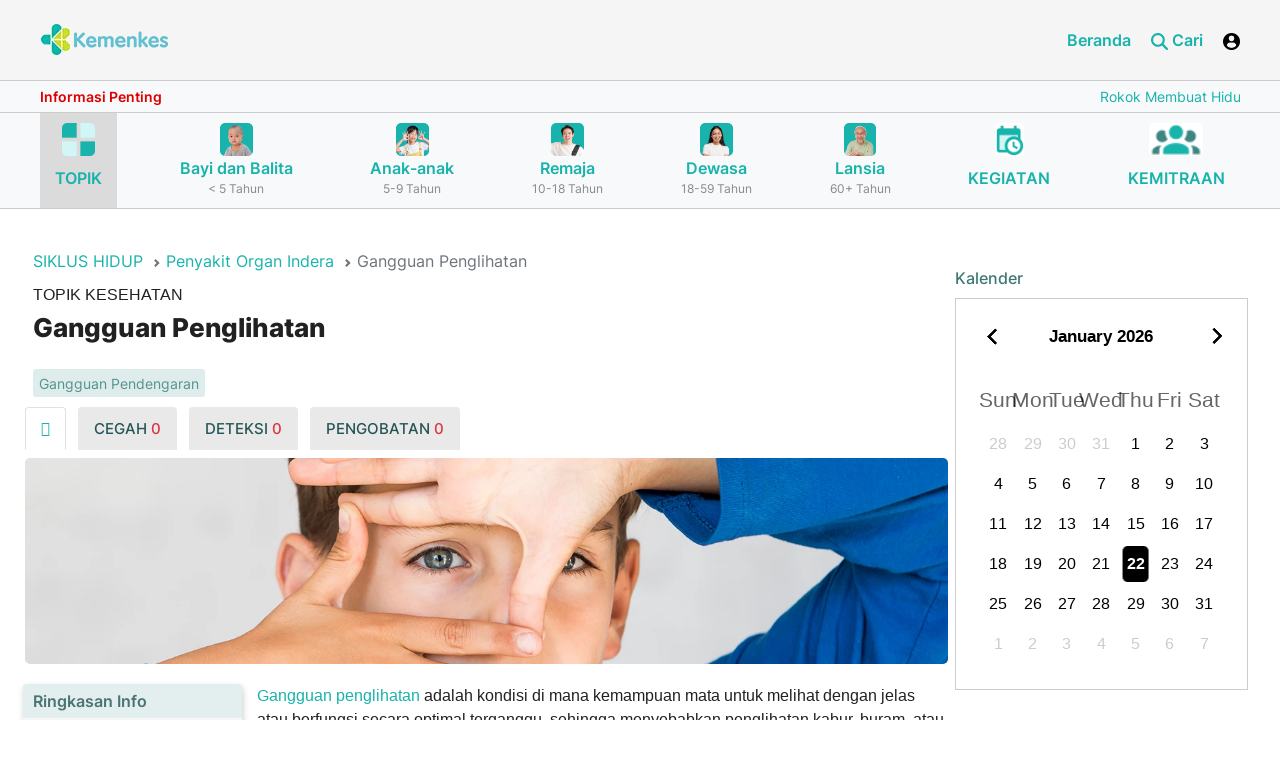

--- FILE ---
content_type: text/html; charset=UTF-8
request_url: https://ayosehat.kemkes.go.id/topik-penyakit/penyakit-organ-indera/gangguan-penglihatan
body_size: 20780
content:
<!DOCTYPE html>
<html lang="id" class="h-100">
<head>
<title>Gangguan Penglihatan</title>
<meta name="title" content="Gangguan Penglihatan">
<meta name="csrf-param" content="_csrf">
<meta name="csrf-token" content="jteA7lj0sH2qUvZsx7bzaR-RGouZ_d-KYslpATxjbFDKs9CMKYb4J_1qnw6m14teZddQ7_yymMc3njx5bg0qJA==">

<meta charset="UTF-8">
<meta name="viewport" content="width=device-width, initial-scale=1, shrink-to-fit=no">
<link href="https://ayosehat.kemkes.go.id/topik-penyakit/penyakit-organ-indera/gangguan-penglihatan" rel="canonical">
<link type="image/x-icon" href="/favicon.png" rel="icon">
<link href="/assets/c8b901e1/css/bootstrap.css" rel="stylesheet">
<link href="/app_asset/css/styles.css" rel="stylesheet">
<link href="/app_asset/css/load-more-button.css" rel="stylesheet">
<link href="/app_asset/ol/ol.css" rel="stylesheet">
<script src="/assets/29022ec2/jquery.js"></script>
<script src="/assets/e79efc54/yii.js"></script>
<script src="/app_asset/js/script-bundle.min.js"></script>
<script src="/app_asset/js/script.js"></script>
<script src="/app_asset/ol/dist/ol.js"></script>	
 <script>
    
	$(document).ready(function(){

       
	})
  </script>


<style>
    /* @media only screen and (max-width: 600px) {
        .detail img {
            max-width: 100% !important;
        }
    } */

    .article-meta > div::before{
        left: 0px !important;
    }

    .article-meta > div{
        margin-right: 5px !important;
    }

    .article-meta > div:not(:first-child){
        padding-left: 10px !important;
    }

    .article-cat a::before{
        left: 0px !important;
    }
    .article-cat a{
        margin-right: 5px !important;
        
    }

    .article-cat a:not(:first-child){
        padding-left: 10px !important;
    }

    @media (max-width: 991.98px){
        .col-menu {
            display: flex !important;
        }
        .header-art .nav-tabs .nav-link{
            font-size: 12px !important;
        }
        .header-art .nav-tabs .nav-item{
            margin-right: 0px !important;
        }

        .article-meta > div::before{
            left: 0px !important;
        }

        .article-meta > div{
            margin-right: 5px !important;
        }

        .article-meta > div:not(:first-child){
            padding-left: 10px !important;
        }

        .article-cat a::before{
            left: 0px !important;
        }
        .article-cat a{
            margin-right: 5px !important;
           
        }

        .article-cat a:not(:first-child){
            padding-left: 10px !important;
        }

        
        .header-art .nav-tabs .nav-link{
            padding: 10px 10px !important;
        }
    }

    
    .article-cat a{
        /* margin-right: 0px !important; */
        font-size: 12px !important;
    }
    .daftar-isi-wrapper a{
        font-size: 18px !important;
    }
    .daftar-isi{
        font-size: 18px !important;
    }

    .article-cat a::before{
        top: 8px !important;
    }
    .color-calendar.basic{
        width: 100% !important;
    }
    .color-calendar.basic .calendar__days .calendar__day{
        font-size: 16px;
    }
    .clearfix:before, .clearfix:after, .dl-horizontal dd:before, .dl-horizontal dd:after, .container:before, .container:after, .container-fluid:before, .container-fluid:after, .row:before, .row:after, .form-horizontal .form-group:before, .form-horizontal .form-group:after, .btn-toolbar:before, .btn-toolbar:after, .btn-group-vertical > .btn-group:before, .btn-group-vertical > .btn-group:after, .nav:before, .nav:after, .navbar:before, .navbar:after, .navbar-header:before, .navbar-header:after, .navbar-collapse:before, .navbar-collapse:after, .pager:before, .pager:after, .panel-body:before, .panel-body:after, .modal-header:before, .modal-header:after, .modal-footer:before, .modal-footer:after{
        display: none !important;
    }

    .img-podcast{
        width: 80px;
    }

    .event a{
        color: black;
        font-weight: bold;
    }
    .event a:hover{
        color: black;
        text-decoration: none;
    }

    .user-container {
        position: absolute;
        /* left: 0; */
        right: 0;
        z-index: 999;
        background: #fff;
        margin-top: 106px;
        display: none;
        width: 250px;
        border: 1px solid #2a7645;
        
    }

    .swiper-button-prev, .swiper-button-next{
        color: #FFFFFF;
       
    }
    .swiper-button-prev:after, .swiper-button-next:after{
        font-size: 35px;
        font-weight: 700;
    }

    img{
        border-radius: 5px;
    }
    .section-3 img{
        border-radius: 5px;
    }
    .article-list img{
        border-radius: 5px;
    }

    .kampanye img{
        border-radius: 5px;
    }

    .publikasi img{
        border-radius: 5px;
    }

    .img-wrapper img{
        width: 100%;
    }

   
</style>

<style>
  /*-------------------------------------*/

.accordion__item {
	margin: 5px auto;
  /* background-color: #e5e4e4 !important; */
}
.accordion__title{
  /* background-color: #3bbeb8; */
}
.accordion__title-text{
  margin-top: 0px !important;
  margin-bottom: 0px !important;
  /* color: white !important; */
}
.accordion__item .accordion__title {
	position: relative;
	display: block;
	padding: 10px;
	margin-bottom: 2px;
	color: #202020;
	/* font-size: 28px; */
	text-decoration: none;
	/* background-color: #3bbeb8; */
	/* border: 1px solid #3bbeb8; */
	border-radius: 3px;
	-webkit-transition: background-color 0.2s;
	transition: background-color 0.2s;
  cursor: pointer;
}
.accordion__item .accordion__title:hover {
	/* background-color: #3bbeb8; */
	transition: all 0.5s ease-out;
}

.accordion__item .accordion__title{
	border-left : 10px solid #d1dc05;
}
/* .accordion__item{
	border-left :1px solid #3bbeb8; 
} */


.accordion__item .accordion-active {
	/* background-color: #3bbeb8; */
}
.accordion__item .accordion__title .accordion__arrow {
	position: absolute;
	top: 13px; right: 10px;
	display: inline-block;
	vertical-align: middle;
	width: 30px;
	height: 30px;
	text-align: center;
	color: #fff;
	line-height: 30px;
	/* font-size: 20px;
	font-weight: 700; */
	margin-right: 5px;
	background-color: #FFFFFF;
	border-radius: 50%;
	-webkit-transition: all 0.2s ease-out;
	transition: all 0.2s ease-out;
}
.accordion__item .accordion__rotate {
	transform: rotate(225deg);
}
.accordion__item .accordion__content {
	padding: 15px;
	margin-bottom: 2px;
	/* font-size: 1.125rem; */
	display: none;
	background-color: #FFFFFF;
}
.accordion__item .accordion__arrow-item {
	font-weight: 700;
}
/*-------------------------------------*/

@media (max-width: 767.98px){
.anchor-links {
    width: 100%;
    margin-left: 0;
    float: none;
    margin-bottom: 30px;
}

}

.navigation h2 a:before{
	content: "";
}
</style>

<script>
	$(document).ready(function(){
		$(".accordion__title").on("click", function(e) {

			e.preventDefault();
			var $this = $(this);

			if (!$this.hasClass("accordion-active")) {
			$(".accordion__content").slideUp(400);
			$(".accordion__title").removeClass("accordion-active");
			$('.accordion__arrow').removeClass('accordion__rotate');
			}

			$this.toggleClass("accordion-active");
			$this.next().slideToggle();
			$('.accordion__arrow',this).toggleClass('accordion__rotate');
		});

        
            

        
	})
</script>

<style>

.card-topik .card-footer{
    background-color: #18B3AB;
    border-top: 0px !important;
    border-radius:0 0 5px 5px !important;
}
.card-topik .card-body{
    background-color: #18B3AB;
}
.card-topik img{
    height: 150px;
    border-radius: 5px 5px 0 0 !important;
    object-fit: cover;
}

.card-topik{
    border-radius: 10px;
}
.card-topik .card-title{
    font-size: 20px;
    color: white;
    
}

.card-topik a{
    color: white !important;
    font-size: 14px;
}
.card-topik a:hover{
    text-decoration: none !important;
}

.div-topik .slick-prev{
    left: 15px !important;
    z-index: 1019;
    display: block;
    border-radius: 10px;
    border: 0px !important;
    background: white !important;
}

.div-topik .slick-next {
    right: 25px !important;
    z-index: 1019;
    display: block;
    border-radius: 10px;
    border: 0px !important;
    background: white !important;
}


@media only screen and (max-width: 600px) {
    .card-topik img{
    height: 120px;
    }
    .div-topik .slick-track{
    margin-left: 5px !important;
    }

    #isi-kecil .col-sm-9{
        margin-top: 25px !important;
    }

    #isi-lengkap .col-sm-9{
        margin-top: 25px !important;
    }

    .card-topik .card-title{
        font-size: 16px !important;
    }
}

@media only screen and (max-width: 1133px) {
    .card-topik .card-title{
        font-size: 16px !important;
    }

}



.div-topik .slick-prev.slick-arrow.slick-disabled, .div-topik .slick-next.slick-arrow.slick-disabled{
    display: block !important;
    color: white !important;
    background-color: grey !important;
}

.div-topik .slick-prev.slick-arrow.slick-disabled:before, .div-topik .slick-next.slick-arrow.slick-disabled:before{
    color: white !important;
}

.div-topik .slick-next:before, .div-topik .slick-prev:before{
    color: #3D8581 !important;
    opacity: 1;
}

.div-topik .slick-next:before{
    content: '→';
    font-size: 25px;
    font-weight: normal !important;
    font-family: slick !important;

}

.div-topik .slick-prev:before{
    content: '←';
    font-size: 25px;
    font-weight: normal !important;
    font-family:slick !important;
}


.card-topik{
    margin-right: 10px;
}

.topik-terkait{
    font-size: 20px;
}
/* .div-topik .slick-track{
    margin-left: -10px !important;
} */
</style>

<script>
    $(document).ready(function(){
    $('.div-topik').slick({
        dots: false,
        infinite: false,
        speed: 300,
        slidesToShow: 5,
        slidesToScroll: 1,
        responsive: [
            {
            breakpoint: 1024,
            settings: {
                slidesToShow: 3,
                slidesToScroll: 1,
                infinite: false,
                dots: false
            }
            },
            {
            breakpoint: 600,
            settings: {
                slidesToShow: 2,
                slidesToScroll: 1
            }
            },
            {
            breakpoint: 480,
            settings: {
                slidesToShow: 2,
                slidesToScroll: 1
            }
            }
            // You can unslick at a given breakpoint now by adding:
            // settings: "unslick"
            // instead of a settings object
        ]
        });
    })
</script>

<script>
    $(document).ready(function(){
        $('.content-info').marquee({
            duplicated: false,
            pauseOnHover: true,
            duration: 15000
        });

        $('.btn-user').click(function (e) {
            e.preventDefault();
            $('.user-container').toggle();
            $('body').append('<div class="overlay"></div>')
        })

        $('.btn-search').click(function (e) {
            e.preventDefault();
            if($( ".search-container" ).hasClass( "show" )){
                $('.search-container').removeClass('show');
            }else{
                $('.search-container').addClass('show');
            }

           // $('body').append('<div class="overlay"></div>')
        })

        var swiper = new Swiper(".kampanye", {
            pagination: {
                el: ".swiper-pagination",
                clickable: true,
            },
            navigation: {                       //navigation(arrows)
                nextEl: ".swiper-button-next",
                prevEl: ".swiper-button-prev",
            },
        });
        var swiper = new Swiper(".publikasi", {
            pagination: {
                el: ".swiper-pagination",
                clickable: true,
            },
            navigation: {                       //navigation(arrows)
                nextEl: ".swiper-button-next",
                prevEl: ".swiper-button-prev",
            },
        });

        var swiper = new Swiper(".hero-slider", {
            autoplay: {
                delay: 3000,
                disableOnInteraction: false,
            },
        });
    })
</script>

<script src="https://cdn.jsdelivr.net/npm/sweetalert2@10"></script>
	 <script>
		 function showLoading(){
			Swal.fire({
					title: 'Mohon Tunggu !',
					html: '.......',// add html attribute if you want or remove
					allowOutsideClick: false,
					showConfirmButton: false,
					onBeforeOpen: () => {
						Swal.showLoading()
					},
				});
		}

		function showLoadingMain(){
			Swal.fire({
					title: 'Mohon Tunggu !',
					html: '.......',// add html attribute if you want or remove
					allowOutsideClick: false,
					showConfirmButton: false,
					onBeforeOpen: () => {
						Swal.showLoading()
					},
				});
		}
	 </script>

     <style>
        .header .header-mid .content-info .nav-link::before{
            /* content: ">" !important;
            top: 3px !important;
            background: none !important;
            border-radius: 0px; */
            top: 14px !important;
        }
        .color-calendar{
            font-size: 1.3em;
        }
        .img-content{
            max-width: 100%;
        }
        .swal2-popup{
			font-size: 1.7rem !important;
		}

        .detail p {
            text-align: unset !important;
        }
     </style>

<script src="https://cdnjs.cloudflare.com/ajax/libs/slick-carousel/1.9.0/slick.min.js" integrity="sha512-HGOnQO9+SP1V92SrtZfjqxxtLmVzqZpjFFekvzZVWoiASSQgSr4cw9Kqd2+l8Llp4Gm0G8GIFJ4ddwZilcdb8A==" crossorigin="anonymous" referrerpolicy="no-referrer"></script>

<link rel="stylesheet" href="https://cdnjs.cloudflare.com/ajax/libs/slick-carousel/1.9.0/slick-theme.min.css" integrity="sha512-17EgCFERpgZKcm0j0fEq1YCJuyAWdz9KUtv1EjVuaOz8pDnh/0nZxmU6BBXwaaxqoi9PQXnRWqlcDB027hgv9A==" crossorigin="anonymous" referrerpolicy="no-referrer" />

<link rel="stylesheet" href="https://cdnjs.cloudflare.com/ajax/libs/slick-carousel/1.9.0/slick.min.css" integrity="sha512-yHknP1/AwR+yx26cB1y0cjvQUMvEa2PFzt1c9LlS4pRQ5NOTZFWbhBig+X9G9eYW/8m0/4OXNx8pxJ6z57x0dw==" crossorigin="anonymous" referrerpolicy="no-referrer" />


<link rel="stylesheet" href="https://cdnjs.cloudflare.com/ajax/libs/font-awesome/6.4.0/css/all.min.css" integrity="sha512-iecdLmaskl7CVkqkXNQ/ZH/XLlvWZOJyj7Yy7tcenmpD1ypASozpmT/E0iPtmFIB46ZmdtAc9eNBvH0H/ZpiBw==" crossorigin="anonymous" referrerpolicy="no-referrer" />

<!-- Google tag (gtag.js) -->
<script async src="https://www.googletagmanager.com/gtag/js?id=G-B6XBGDKE64"></script>

<!--<script src="https://analytics.ahrefs.com/analytics.js" data-key="PGWAz27MvMM7jfpje3n1AQ" async></script>-->
<script>
  window.dataLayer = window.dataLayer || [];
  function gtag(){dataLayer.push(arguments);}
  gtag('js', new Date());

  gtag('config', 'G-B6XBGDKE64');
</script>
<script type="application/ld+json">
{
  "@context": "https://schema.org",
  "@type": "Organization",
  "name": "Ayo Sehat Kementerian Kesehatan RI",
  "url": "https://ayosehat.kemkes.go.id",
  "address": "Jalan H.R. Rasuna Said Blok X-5 Kav 4-9, Kuningan, Jakarta Selatan, DKI Jakarta 12950",
  "keywords": "ayo sehat, ayosehat, ayosehat kemenkes, ayo sehat kemenkes, ayo sehat kementerian kesehatan, ayosehat kementerian kesehatan, website ayosehat, website ayo sehat, website kemenkes, website kementerian kesehatan, kemenkes ri, kemenkes, kemkes, ayosehat kemkes, ayo sehat kemkes",
  "logo": "https://ayosehat.kemkes.go.id/__asset/__images/logo.webp",
  "sameAs": [
    "https://www.instagram.com/ayosehat.kemkes",
	"https://www.facebook.com/ayosehat.kemkes",
	"https://www.tiktok.com/@ayosehat.kemkes",
	"https://www.youtube.com/@ayosehat.kemkes",
    "https://x.com/AyoSehatKemkes"
  ]
}
</script>

</head>
<body >


<style>
#personPopupContainer
{
    position:absolute;
    left:0;
    top:0;
    display:none;
    z-index: 20000;
    width: 350px;
    padding: 0px;
}

#personPopupContent{
padding: 10px;
}

#card-judul{
background-color: #18B3AB;
color: white;
}
</style>

<script>
    $(document).ready(function(){
        $('.close-tooltip').click(function(){
            $('#personPopupContent').html(''); 
            $('#card-judul').html('');  
            $('#personPopupContainer').css('display', 'none');
        })

        $('.tooltip-custom').click(function(e){
            e.preventDefault();
        })
        $('.tooltip-custom').on( "mouseenter", function(){
            var tag = $(this).data('tooltip');
            var pos = $(this).offset();
            //console.log(pos);
            var width = 300;
            $.ajax({
                url: "https://ayosehat.kemkes.go.id/tagging-detail",
                type: 'POST',
                data: {'_csrf': 'jteA7lj0sH2qUvZsx7bzaR-RGouZ_d-KYslpATxjbFDKs9CMKYb4J_1qnw6m14teZddQ7_yymMc3njx5bg0qJA==', 'tag' : tag},

                success: function(data) {
                $('#personPopupContent').html(''); 
                $('#personPopupContent').html(data.data.keterangan); 
                $('#card-judul').html('');  
                $('#card-judul').html(data.data.judul+' <span class=" pull-right clickable"  data-effect="fadeOut"><i class="fa fa-times close-tooltip"></i></span>'); 
                var windowsize = $(window).width();
                if (windowsize > 800) {
                    $('#personPopupContainer').css({
                        left: (pos.left) + 'px',
                        top: pos.top +20 + 'px'
                    });
                }else{
                    $('#personPopupContainer').css({
                        left: '10px',
                        top: pos.top +20 + 'px'
                    });
                }
                $('#personPopupContainer').css('display', 'block');

                $('.close-tooltip').click(function(){
                
                $('#personPopupContent').html(''); 
                $('#card-judul').html('');  
                $('#personPopupContainer').css('display', 'none');
                })
                //console.log(data);

                }

            });
        }).on( "mouseleave",function(){
            // $('#personPopupContent').html(''); 
            // $('#card-judul').html('');  
            // $('#personPopupContainer').css('display', 'none');
        })
    })
</script>

<div class="card" id="personPopupContainer">
<div class="card-header" id="card-judul">&nbsp;<span class="close-tooltip pull-right clickable" data-effect="fadeOut"><i class="fa fa-times close-tooltip"></i></span></div>
<div class="card-block" id="personPopupContent"></div>
</div>


<script>


    $(document).ready(function(){
       // When the user scrolls the page, execute myFunction
        window.onscroll = function() {myFunction()};

        // Get the navbar
        var navbar = document.getElementById("header");
        var content = document.getElementById("content");

        // Get the offset position of the navbar
        var sticky = navbar.offsetTop;

        // Add the sticky class to the navbar when you reach its scroll position. Remove "sticky" when you leave the scroll position
        function myFunction() {
            var dim = $('.megamenu').is(":visible");
            if(dim == true){
                navbar.classList.remove("sticky");
                content.classList.remove("sticky-content");
            }else{
                if (window.pageYOffset >= sticky) {
                    navbar.classList.add("sticky");
                    content.classList.add("sticky-content")
                } else {
                    navbar.classList.remove("sticky");
                    content.classList.remove("sticky-content");
                }
            }
        }

    })



</script>
<style>
    .sticky {
    position: fixed;
    top: 0;
    width: 100%;
    z-index: 1020;
    }

    .sticky + .content {
    padding-top: 360px;
    }
    .sticky-content{
        padding-top: 210px;
    }

    @media only screen and (max-width: 600px) {
        .sticky-content{
        padding-top: 220px;
        }
        
    }

    @media (max-width: 575.98px) {
        .search-container {
            padding: 10px;
            margin-top: 90px !important;
        }
    }

    
</style>

<header class="header  navbar-light bg-light scroller" id="header">
    <div class="header-top">
        <div class="container-fluid align-items-center">
            <div>
                <a href="https://ayosehat.kemkes.go.id">
                    <img src="https://ayosehat.kemkes.go.id/__asset/__images/logo.webp" class="logo" alt="Logo Kementerian Kesehatan RI">
                </a>
            </div>
            <div class="col-nav-menu">
                <div class="nav nav-menu">
                    <a href="https://ayosehat.kemkes.go.id" target="_blank" class="nav-link">Beranda</a>
                      
                    <!-- <a href="#" class="nav-link">Profil</a>
                    <a href="#" class="nav-link">Program</a>
                    <a href="https://ayosehat.kemkes.go.id" class="nav-link">Siklus Hidup</a>
                    <a href="https://ayosehat.kemkes.go.id/contact_us" target="_blank" class="nav-link">Kontak</a> -->
                    <a href="#" class="nav-link btn-search"> <i class="ico ico-search ico-primary"></i> Cari</a>
                      
                        <a href="#" class="btn-user nav-link">
                            <i class="ico ico-user"></i> 
                        </a>
                        
                </div>

            </div>

            <div class="user-container">
                <div class="nav nav-menu">
                                            <a href="https://ayosehat.kemkes.go.id/masuk"  class="nav-link">Login</a>
                        
                </div>

            </div>
            <div class="search-container">
            <form id="w0" action="https://ayosehat.kemkes.go.id/search" method="POST">
<input type="hidden" name="_csrf" value="jteA7lj0sH2qUvZsx7bzaR-RGouZ_d-KYslpATxjbFDKs9CMKYb4J_1qnw6m14teZddQ7_yymMc3njx5bg0qJA==">            <style>
                @media only screen and (max-width: 600px) {
                    #type-search {
                        width: 100%;
                        margin-bottom: 10px;
                        margin-top: 10px;
                        font-size: 14px !important;
                    }
                }
            </style>
            <input type="hidden" name="_csrfT" value="jteA7lj0sH2qUvZsx7bzaR-RGouZ_d-KYslpATxjbFDKs9CMKYb4J_1qnw6m14teZddQ7_yymMc3njx5bg0qJA==">
            
                <div class="input-group">
                
                    <!-- <button class="btn btn-outline-secondary dropdown-toggle d-none d-sm-block" type="button" data-bs-toggle="dropdown"
                        aria-expanded="false">TOPIK SIKLUS HIDUP</button> -->
                    <!-- <ul class="dropdown-menu">
                        <li><a class="dropdown-item" href="#">TOPIK SIKLUS HIDUP</a></li>
                         <li><a class="dropdown-item" href="#">Ipsum</a></li> 
                    </ul> -->
                                        <select name="type" id="type-search" class="forn-controldropdown-toggle d-12" required style="min-width: 200px;text-align:left;font-size:14px;">
                        <option selected value="">Pilih Kategori Pencarian</option>
                        <option  value="topik">Topik Siklus Hidup</option>
                        <option   value="media-download">Media Download</option>
                    </select>
                   
                    <input type="text" name="keyword" id="keyword"  class="form-control clearable-input" aria-label="Text input with dropdown button"
                        placeholder="Pencarian" required value="">
                        <span class="clear-btn" id="clearBtn">&times;</span>
                   
                        
                    <!-- <button type="button" class="btn btn-primary">CARI</button> -->
                    <button type="submit" class="btn btn-primary">CARI</button>                
                   
                </div>
                </form>
                <script>
                const input = document.getElementById('keyword');
                const clearBtn = document.getElementById('clearBtn');

                // input.addEventListener('keyup', () => {
                //     clearBtn.style.display = input.value ? 'block' : 'none';                    
                //     //clearBtn.style.display = 'block';
                // });

                clearBtn.addEventListener('click', () => {
                    input.value = '';
                    clearBtn.style.display = 'none';
                    input.focus();
                });

                $(document).ready(function(){
                        
                    $('#keyword').keyup(function(){
                        const clearBtn = document.getElementById('clearBtn');
                       // $('#clearBtn').toggle();
                        clearBtn.style.display = 'block';
                    })
                })
                </script>


                <style>
                .input-wrapper {
                position: relative;
                display: inline-block;
                width: 91%;
                }

                .clearable-input {
                padding-right: 24px; /* space for the "x" */
                }

                .clear-btn {
                position: absolute;
                right: 45px;
                top: 50%;
                transform: translateY(-50%);
                cursor: pointer;
                font-weight: bold;
                color: #888888;
                display: none;
                z-index: 2;
                }

                .clear-btn:hover {
                color: #000;
                }
            </style>


            </div>
            <div class="col-menu">
                <a href="#" class="btn-search nav-link">
                <i class="ico ico-search ico-primary"></i>
                </a>

                  
                    <a href="#" class="btn-user nav-link">
                        <i class="ico ico-user"></i> 
                    </a>
                 
                <!-- <a href="#">
                    <i class="ico ico-user"></i>
                </a>
                <a href="#" class="btn-menu">
                    <i class="ico ico-bar"></i>
                </a> -->
            </div>
        </div>
    </div>
    <div class="header-mid">
        <div class="container-fluid">
            <div class="text-runing">
                <div class="info">Informasi Penting</div>
                <div class="content-info">
                    <div class="nav">
                                                                        <a href="https://ayosehat.kemkes.go.id/rokok-membuat-hidup-jadi-redup" target='_blank' class="nav-link">Rokok Membuat Hidup Jadi Redup</a>
                                                                                               <a href="https://ayosehat.kemkes.go.id/cegah-stunting-dengan-pola-asuh-yang-baik" target='_blank' class="nav-link">Cegah Stunting dengan Pola Asuh yang Baik</a>
                                                                                               <a href="https://ayosehat.kemkes.go.id/pemeriksaan-penunjang-kardiovaskular" target='_blank' class="nav-link">Pemeriksaan Penunjang Kardiovaskular</a>
                                                                                               <a href="https://ayosehat.kemkes.go.id/apa-itu-malaria" target='_blank' class="nav-link">Kenali Apa itu Malaria: Gejala, Pencegahan dan Pengobatan</a>
                                                                                               <a href="https://ayosehat.kemkes.go.id/cara-menjaga-kesehatan-jantung"  class="nav-link">Cara Menjaga Kesehatan Jantung dengan Aktivitas Fisik</a>
                                                                                               <a href="https://ayosehat.kemkes.go.id/gangguan-kesehatan-mental" target='_blank' class="nav-link">Gangguan Kesehatan Mental, Semakin Ngetren dan Perlu Diwaspadai</a>
                                                                   </div>
                </div>
            </div>
        </div>
    </div>

    <style>
        .nav-siklus .active{
            background-color: #DBDBDB;
        }
        @media (max-width: 600px) {
           .nav-siklus{
            display: none !important;
           }
           .swiper-scrollbar{
            display: block !important;
           }
           .button-next{
            display: block !important;
           }
           .button-prev{
            display: block !important;   
           }
        }
        .filter-green{
            filter: brightness(0) saturate(100%) invert(60%) sepia(19%) saturate(5133%) hue-rotate(132deg) brightness(90%) contrast(95%);
        }
        .swiper-hero-container .button-next {
            position: absolute;
            right: 15px;
            top: 70%;
            transform: translateY(-70%);
            z-index: 99;
        }
        .swiper-hero-container .button-prev {
            position: absolute;
            left: 15px;
            top: 70%;
            transform: translateY(-70%);
            z-index: 99;
        }
        /* .swiper-scrollbar.swiper-scrollbar-horizontal{bottom: 0; height: 40px;}
        .swiper-scrollbar-drag{background: none;}
        .swiper-scrollbar-drag:after{content: ""; width: 40px; height: 40px; border-radius: 50%; background: blue; position: absolute; top: 0; left: 50%; margin: 0 0 0 -20px;} */
    </style>
    

<link
  rel="stylesheet"
  href="https://cdn.jsdelivr.net/npm/swiper@11/swiper-bundle.min.css"
/>

<script type="module">
 import Swiper from 'https://cdn.jsdelivr.net/npm/swiper@11/swiper-bundle.min.mjs'

  var swiper = new Swiper('.hero-swiper', {
  observer: true,
  spaceBetween: 30,
  slidesPerView: 3,
  breakpoints: {
    600: {
      slidesPerView: 3,
    },
    768: {
      slidesPerView: 3,
    },
  },
  navigation: {
    nextEl: ".button-next",
    prevEl: ".button-prev",
  },
  // Scrollbar
  scrollbar: {
            el: '.swiper-scrollbar',
            // Makes the Scrollbar Draggable
            draggable: true,
            // Snaps slider position to slides when you release Scrollbar
            snapOnRelease: true,
            // Size (Length) of Scrollbar Draggable Element in px
            dragSize: 'auto',
        },
});

//jQuery(document).ready(function(){
//jQuery('body,html').animate({scrollTop: 1}, 800);
//})
</script>

    <div class="header-bottom" id="header-bottom">
        <div class="container-fluid ">

        
        <div class="swiper-hero-container d-block d-sm-none">
            <div class="swiper hero-swiper my-5">
              <div class="swiper-wrapper nav">

                        <div class="swiper-slide nav-item   active">
                                <a href="https://ayosehat.kemkes.go.id/topik-az" class="nav-link">
                                    <img src="https://ayosehat.kemkes.go.id/app_asset/images/board.png" class="img-fluid" alt="">
                                    <p class="name" style="margin-top: 10px;text-align:center;">TOPIK</p>
                                </a>

                        </div>

                                                <div class="swiper-slide nav-item ">
                            <a href="https://ayosehat.kemkes.go.id/kategori-usia/bayi-dan-balita" class="nav-link">
                                <img src="https://ayosehat.kemkes.go.id/imagex/icon/1751870176686b6ae0eda3b2.87335082.webp" class="img-fluid" alt="">
                                <p class="name text-center">Bayi dan Balita</p>
                                <p class="subname text-center">
                                    < 5 Tahun</p>
                            </a>
                        </div>
                                                <div class="swiper-slide nav-item ">
                            <a href="https://ayosehat.kemkes.go.id/kategori-usia/anak-anak" class="nav-link">
                                <img src="https://ayosehat.kemkes.go.id/imagex/icon/1751870189686b6aedb13040.22199053.webp" class="img-fluid" alt="">
                                <p class="name text-center">Anak-anak</p>
                                <p class="subname text-center">
                                    5-9 Tahun</p>
                            </a>
                        </div>
                                                <div class="swiper-slide nav-item ">
                            <a href="https://ayosehat.kemkes.go.id/kategori-usia/remaja" class="nav-link">
                                <img src="https://ayosehat.kemkes.go.id/imagex/icon/1751870195686b6af39c1239.72799309.webp" class="img-fluid" alt="">
                                <p class="name text-center">Remaja</p>
                                <p class="subname text-center">
                                    10-18 Tahun</p>
                            </a>
                        </div>
                                                <div class="swiper-slide nav-item ">
                            <a href="https://ayosehat.kemkes.go.id/kategori-usia/dewasa" class="nav-link">
                                <img src="https://ayosehat.kemkes.go.id/imagex/icon/1751870201686b6af92fe954.59956333.webp" class="img-fluid" alt="">
                                <p class="name text-center">Dewasa</p>
                                <p class="subname text-center">
                                    18-59 Tahun</p>
                            </a>
                        </div>
                                                <div class="swiper-slide nav-item ">
                            <a href="https://ayosehat.kemkes.go.id/kategori-usia/lansia" class="nav-link">
                                <img src="https://ayosehat.kemkes.go.id/imagex/icon/1751870207686b6aff1817a3.33227461.webp" class="img-fluid" alt="">
                                <p class="name text-center">Lansia</p>
                                <p class="subname text-center">
                                    60+ Tahun</p>
                            </a>
                        </div>
                                                
                        
                        <div class="swiper-slide nav-item ">
                            <a href="https://ayosehat.kemkes.go.id/agenda-kegiatan" class="nav-link">
                                <img src="https://ayosehat.kemkes.go.id/app_asset/images/caltime.png" class="img-fluid" alt="">
                                <p class="name" style="margin-top: 10px;">KEGIATAN</p>
                            </a>
                        </div>
                        <div class="swiper-slide nav-item ">
                            <a href="https://ayosehat.kemkes.go.id/kemitraan" class="nav-link">
                                <img src="https://ayosehat.kemkes.go.id/app_asset/images/users.png" class="img-fluid" alt="">
                                <p class="name" style="margin-top: 10px;">KEMITRAAN</p>
                            </a>
                        </div>

              </div>
            </div>
            <div class="button-next">
              <img src="https://ayosehat.kemkes.go.id/app_asset/images/icons/fi-sr-play-2.svg" alt="" class="filter-green" />
            </div>
            <div class="button-prev">
              <img src="https://ayosehat.kemkes.go.id/app_asset/images/icons/fi-sr-play-1.svg" alt="" class="filter-green" />
            </div>
            <!--Scrollbar-->
            <div class="swiper-scrollbar"></div>
        </div>
            

            <ul class="nav justify-content-between nav-siklus ">
                
                <li class="nav-item   active">
                    <a href="https://ayosehat.kemkes.go.id/topik-az" class="nav-link">
                        <img src="https://ayosehat.kemkes.go.id/app_asset/images/board.png" class="img-fluid" alt="">
                        <p class="name" style="margin-top: 10px;">TOPIK</p>
                    </a>
                                    </li>

                                <li class="nav-item ">
                    <a href="https://ayosehat.kemkes.go.id/kategori-usia/bayi-dan-balita" class="nav-link">
                        <img src="https://ayosehat.kemkes.go.id/imagex/icon/1751870176686b6ae0eda3b2.87335082.webp" class="img-fluid" alt="">
                        <p class="name text-center">Bayi dan Balita</p>
                        <p class="subname text-center">
                            < 5 Tahun</p>
                    </a>
                </li>
                                <li class="nav-item ">
                    <a href="https://ayosehat.kemkes.go.id/kategori-usia/anak-anak" class="nav-link">
                        <img src="https://ayosehat.kemkes.go.id/imagex/icon/1751870189686b6aedb13040.22199053.webp" class="img-fluid" alt="">
                        <p class="name text-center">Anak-anak</p>
                        <p class="subname text-center">
                            5-9 Tahun</p>
                    </a>
                </li>
                                <li class="nav-item ">
                    <a href="https://ayosehat.kemkes.go.id/kategori-usia/remaja" class="nav-link">
                        <img src="https://ayosehat.kemkes.go.id/imagex/icon/1751870195686b6af39c1239.72799309.webp" class="img-fluid" alt="">
                        <p class="name text-center">Remaja</p>
                        <p class="subname text-center">
                            10-18 Tahun</p>
                    </a>
                </li>
                                <li class="nav-item ">
                    <a href="https://ayosehat.kemkes.go.id/kategori-usia/dewasa" class="nav-link">
                        <img src="https://ayosehat.kemkes.go.id/imagex/icon/1751870201686b6af92fe954.59956333.webp" class="img-fluid" alt="">
                        <p class="name text-center">Dewasa</p>
                        <p class="subname text-center">
                            18-59 Tahun</p>
                    </a>
                </li>
                                <li class="nav-item ">
                    <a href="https://ayosehat.kemkes.go.id/kategori-usia/lansia" class="nav-link">
                        <img src="https://ayosehat.kemkes.go.id/imagex/icon/1751870207686b6aff1817a3.33227461.webp" class="img-fluid" alt="">
                        <p class="name text-center">Lansia</p>
                        <p class="subname text-center">
                            60+ Tahun</p>
                    </a>
                </li>
                                
                
                <li class="nav-item ">
                    <a href="https://ayosehat.kemkes.go.id/agenda-kegiatan" class="nav-link">
                        <img src="https://ayosehat.kemkes.go.id/app_asset/images/caltime.png" class="img-fluid" alt="">
                        <p class="name" style="margin-top: 10px;">KEGIATAN</p>
                    </a>
                </li>
                <li class="nav-item ">
                    <a href="https://ayosehat.kemkes.go.id/kemitraan" class="nav-link">
                        <img src="https://ayosehat.kemkes.go.id/app_asset/images/users.png" class="img-fluid" alt="">
                        <p class="name" style="margin-top: 10px;">KEMITRAAN</p>
                    </a>
                </li>
            </ul>
           
        </div>
    </div>
</header>

<div class="menu-mobile">
    <a href="#" class="menu-close">
        <i class="ico ico-close"></i>
    </a>
    <div class="mobile-inner">
        <div class="nav flex-column">
            <a href="https://ayosehat.kemkes.go.id" target="_blank" class="nav-link">Beranda</a>
            <a href="#" class="nav-link">Profile</a>
            <a href="#" class="nav-link">Program</a>
            <a href="https://ayosehat.kemkes.go.id"  class="nav-link">Siklus Hidup</a>
            <a href="https://ayosehat.kemkes.go.id/contact_us" target="_blank" class="nav-link">Kontak</a>
        </div>
    </div>
</div>

<div class="content" id="content">

<div class="section-4">
    <div class="container-fluid">
      <div class="row">
        <div class="col-md-9 mb-4">
        <nav
            style="--bs-breadcrumb-divider: url(&quot;data:image/svg+xml,%3Csvg xmlns='http%3A//www.w3.org/2000/svg' width='8' height='8'%3E%3Cpath d='M2.5 0L1 1.5 3.5 4 1 6.5 2.5 8l4-4-4-4z' fill='%236c757d'/%3E%3C/svg%3E&quot;);"
				aria-label="breadcrumb">
            <ol class="breadcrumb">
              <li class="breadcrumb-item"><a href="https://ayosehat.kemkes.go.id">SIKLUS HIDUP</a></li>
              <li class="breadcrumb-item"><a href="https://ayosehat.kemkes.go.id/topik/penyakit-organ-indera">Penyakit Organ Indera</a></li>
              <li class="breadcrumb-item active" aria-current="page">Gangguan Penglihatan</li>
            </ol>
          </nav>

          <script>
          $(document).ready(function(){
            
            $('.slick').slick({
              dots: false,
              infinite: true,
              speed: 300,
              slidesToShow: 10,
              slidesToScroll: 1,
              adaptiveHeight: false,
              variableWidth: true,
              zindex : 99999999,
              responsive: [
                {
                  breakpoint: 1024,
                  settings: {
                    slidesToShow: 3,
                    slidesToScroll: 3,
                    infinite: true,
                    dots: false
                  }
                },
                {
                  breakpoint: 600,
                  settings: {
                    slidesToShow: 2,
                    slidesToScroll: 2
                  }
                },
                {
                  breakpoint: 480,
                  settings: {
                    slidesToShow: 1,
                    slidesToScroll: 1
                  }
                }
                // You can unslick at a given breakpoint now by adding:
                // settings: "unslick"
                // instead of a settings object
              ]
            }).on('setPosition', function(event, slick, direction){
             
                var windowsize = $(window).width();

                if (windowsize < 800) {
                  $('.slick-wrapper').addClass('col-sm-12');
                }else{
                  var total = slick.slideCount;
                  if(total > 10){
                    $('.slick-wrapper').addClass('col-sm-12');
                  }else{
                    $('.slick-wrapper').removeClass('col-sm-12');
                    
                  }
                }
            });

          
          })
        </script>
        <style>
          .img-wrapper{
             text-align: center;             
              width:100%;
            }
            .key-topik{
              font-size: 14px;
            }
            .slick-next:before, .slick-prev:before{
              color: #53938e;
              z-index: 999999;
            }

            .slick-next:before{
              content: "next";
              font-size: 14px;
              font-weight: 800;
              font-family:swiper-icons;
             
            }

            .slick-prev:before{
              content: "prev";
              font-size: 14px;
              font-weight: 800;
              font-family:swiper-icons;
            }
            .slick-next, .slick-prev{
              top: 45%;
              border: 1px solid #87E8E0;
              width: 20px;
              height: 20px;
            }
            .header-art{
              border: none !important;
            }

            .slick-prev.slick-arrow.slick-disabled,
            .slick-next.slick-arrow.slick-disabled {
                display: none !important; 
            }   
        </style>


          <div class="header-art pb-0">
          <p style="margin-bottom:5px;">TOPIK KESEHATAN</p>

          <h1 style="margin-bottom: 15px;font-size:26px;font-weight:700;"> Gangguan Penglihatan</p></h1>
          <div class="slick-wrapper"> 
			  <div class="slick">
				
											<div>
							  <a href="https://ayosehat.kemkes.go.id/topik-penyakit/penyakit-organ-indera/gangguan-pendengaran" 
								 class="btn btn-primary-2 me-2 mb-2 btn-sm key-topik">
								Gangguan Pendengaran							  </a>
							</div>
										</div>
			</div>



            <div class="row align-items-center">
              <div class="col-md-8 order-md-1 order-2 mt-2">
                  
                  <ul class="nav nav-tabs">
                    <!-- <li class="nav-item dropdown">
                      <a class="nav-link nav-set" href="#">
                        <img src="https://ayosehat.kemkes.go.id/app_asset/images/setting.png" width="20" alt="">
                      </a>
                    </li> -->

                    <li class="nav-item">
                      <a class="nav-link active"  href="#overview" data-bs-toggle="tab"><i class="fa-solid fa-house" style="color: #18b3ab;"></i></a>
                    </li>

                                        <li class="nav-item">
                      <a class="nav-link"  href="#category208" data-bs-toggle="tab">CEGAH <span class="text-danger text-bold" id="jml_208">0</span> </a>
                    </li>
                    <!-- <li class="nav-item">
                      <a class="nav-link" href="#deteksi" data-bs-toggle="tab">DETEKSI</a>
                    </li>
                    <li class="nav-item">
                      <a class="nav-link" href="#pengobatan" data-bs-toggle="tab">PENGOBATAN</a>
                    </li> -->
                                        <li class="nav-item">
                      <a class="nav-link"  href="#category212" data-bs-toggle="tab">DETEKSI <span class="text-danger text-bold" id="jml_212">0</span> </a>
                    </li>
                    <!-- <li class="nav-item">
                      <a class="nav-link" href="#deteksi" data-bs-toggle="tab">DETEKSI</a>
                    </li>
                    <li class="nav-item">
                      <a class="nav-link" href="#pengobatan" data-bs-toggle="tab">PENGOBATAN</a>
                    </li> -->
                                        <li class="nav-item">
                      <a class="nav-link"  href="#category213" data-bs-toggle="tab">PENGOBATAN <span class="text-danger text-bold" id="jml_213">0</span> </a>
                    </li>
                    <!-- <li class="nav-item">
                      <a class="nav-link" href="#deteksi" data-bs-toggle="tab">DETEKSI</a>
                    </li>
                    <li class="nav-item">
                      <a class="nav-link" href="#pengobatan" data-bs-toggle="tab">PENGOBATAN</a>
                    </li> -->
                                      </ul>
                
              </div>
              <div class="col-md-4 order-md-2 order-1 text-end mt-2">
                <div class="d-flex justify-content-end align-items-center">
                
                </div>
              </div>
            </div>
            


          </div>

          <style>
            .img-wrapper{
             text-align: center;             
              width:100%;
            }
            p{
              width: 100%;
              text-align: justify;
            }
            .daftar-isi-wrapper{
              float:left;width:25%; margin-right:10px;
            }

            .daftar-isi a{
              font-size: 18px;
              font-weight: 400;
            }
            .daftar-isi{
              color: #18b3ab;
            }
            .daftar-isi a{
              text-decoration: underline;
            }
          </style>               
          <div class="row ">
              <div class="tab-content">
              <div class=" tab-pane active show " id="overview">
                  <div class="item">
                   
                                          <div class="img-wrapper mt-3 mb-3">
                      <img src="https://ayosehat.kemkes.go.id/imagex/content/168837312964a28789c93dd1.80470687.webp" style='max-width:100%;' alt="Gangguan Penglihatan">
                      </div>
                      
                     
                    <style>
                      @media only screen and (max-width: 1024px) {
                        .daftar-isi a{
                          font-size: 16px;
                          font-weight: 200;
                        }
                        .daftar-isi{
                          font-size: 16px;
                        }
                        .daftar-isi-wrapper{
                          float:left;width:30%; margin-right:10px;
                        }
                        .daftar-isi-wrapper{
                          float:left;width:30%; margin-right:10px;
                        }
                      }
                      @media only screen and (max-width: 600px) {
                        .daftar-isi-wrapper{
                          float:none;width:100%; margin-right:0px;
                          margin-bottom: 10px;
                        }

                        .header-art .nav-link{
                          font-size: 14px !important;
                          padding: 8px 8px;
                        }
 
                      }
                    </style>
                    <script>
                      $(document).ready(function(){
                        $('#selengkapnya').click(function(){
                            $('#isi-lengkap').show();
                            $('#isi-kecil').hide();
                        })

                        x=0;
                        jml_h2=0;
                        $('#isi-lengkap h2').each(function() {
                        // alert($(this).html());
                          var text = $(this).text();
                          if(text !='' && text !=null){
                            $(this).attr('id', 'header'+x);
                            $('.daftar-isi').append('<li><a href="#header'+x+'">'+text+'</a></li>');
                            x++;
                            jml_h2++;
                          // alert(x);
                          }
                        });

                        if(jml_h2 ==0){
                          $('.ringkasan-info').hide();
                        }
                        
                      })
                    </script>
                    <script>
                      $(document).ready(function(){
                        $(document).on('click', '.daftar-isi a[href^="#"]', function(e) {
                          $('#isi-lengkap').show();
                          $('#isi-kecil').hide();
                        // target element id
                              var id = $(this).attr('href');

                              // target element
                              var $id = $(id);
                              if ($id.length === 0) {
                                  return false;
                              }

                              // prevent standard hash navigation (avoid blinking in IE)
                              e.preventDefault();

                              // top position relative to the document
                              var pos = $id.offset().top;

                              // animated top scrolling
                              $('body, html').animate({scrollTop: pos});
                              return false;
                          });
                      })
                    </script> 
                    
                     
                          <div class="article" style="padding-top: 10px;padding-bottom: 10px;border-bottom: dashed 1px #ccc ;" id="isi-overview">
                          <div id="isi-kecil" class="row" style="padding-left: 5px;padding-right: 10px;">
                                                        <div class="ringkasan-info col-sm-3">
                              <div class="card">
                                <div class="card-header">
                                  Ringkasan Info
                                </div>
                                <div class="card-body">
                                  <ol class="daftar-isi">
              

                                  </ol>
                                </div>

                              </div>
                             </div>
                             
                              <div class="col-sm-9">
                              
                              <p dir="ltr" style="text-align: left;"><a href="https://www.klikdokter.com/">Gangguan penglihatan</a> adalah kondisi di mana kemampuan mata untuk melihat dengan jelas atau berfungsi secara optimal terganggu, sehingga menyebabkan penglihatan kabur, buram, atau hilang.</p>
<h2 dir="ltr" style="text-align: left;"><strong>Pengertian</strong>&nbsp;</h2>
<p dir="ltr" style="text-align: left;">Gangguan penglihatan merujuk pada segala kondisi yang mempengaruhi kemampuan mata untuk melihat dengan jelas atau berfungsi secara optimal. Gangguan penglihatan dapat meliputi berbagai kelainan, mulai dari masalah refraksi seperti rabun jauh atau dekat, hingga kondisi serius seperti katarak atau degenerasi makula. Gangguan penglihatan dapat memengaruhi berbagai aspek kehidupan sehari-hari dan memerlukan perawatan dan penanganan yang tepat.                                                            ...<a id="selengkapnya" href="#" onclick="return false;">Selengkapnya</a>
                                                            </div>

                              
                            
                            </div>

                            <div id="isi-lengkap" class="row" style="display:none;padding-left: 5px;padding-right: 10px;">
                                                        <div class="ringkasan-info col-sm-3">
                              <div class="card">
                                <div class="card-header">
                                  Ringkasan Info
                                </div>
                                <div class="card-body">
                                  <ol class="daftar-isi">
              

                                  </ol>
                                </div>

                              </div>
                             </div>

                             <div class="col-sm-9">
                             
                              <p dir="ltr" style="text-align: left;"><a href="https://www.klikdokter.com/">Gangguan penglihatan</a> adalah kondisi di mana kemampuan mata untuk melihat dengan jelas atau berfungsi secara optimal terganggu, sehingga menyebabkan penglihatan kabur, buram, atau hilang.</p>
<h2 dir="ltr" style="text-align: left;"><strong>Pengertian</strong>&nbsp;</h2>
<p dir="ltr" style="text-align: left;">Gangguan penglihatan merujuk pada segala kondisi yang mempengaruhi kemampuan mata untuk melihat dengan jelas atau berfungsi secara optimal. Gangguan penglihatan dapat meliputi berbagai kelainan, mulai dari masalah refraksi seperti rabun jauh atau dekat, hingga kondisi serius seperti katarak atau degenerasi makula. Gangguan penglihatan dapat memengaruhi berbagai aspek kehidupan sehari-hari dan memerlukan perawatan dan penanganan yang tepat.<!-- pagebreak --></p>
<h2 dir="ltr" style="text-align: left;"><strong>Penyebab&nbsp;</strong></h2>
<p dir="ltr" style="text-align: left;">Ada beberapa penyebab yang dapat menyebabkan gangguan penglihatan. Beberapa di antaranya meliputi:</p>
<ol style="text-align: left;">
<li dir="ltr">
<p dir="ltr">Gangguan Refraksi: Masalah refraksi seperti miopi (rabun jauh), hipermetropi (rabun dekat), atau astigmatisme dapat menyebabkan penglihatan buram atau kabur.</p>
</li>
<li dir="ltr">
<p dir="ltr">Katarak: Katarak terjadi ketika lensa mata menjadi keruh, menyebabkan penglihatan buram atau kabur.</p>
</li>
<li dir="ltr">
<p dir="ltr">Glaukoma: Glaukoma adalah kelompok penyakit mata yang ditandai oleh peningkatan tekanan dalam mata yang merusak saraf optik dan dapat menyebabkan kehilangan penglihatan secara bertahap.</p>
</li>
<li dir="ltr">
<p dir="ltr">Degenerasi Makula: Degenerasi makula terkait usia adalah kondisi di mana pusat penglihatan di bagian belakang mata, yang dikenal sebagai makula, rusak, menyebabkan penglihatan sentral yang buruk.</p>
</li>
<li dir="ltr">
<p dir="ltr">Retinopati Diabetik: Retinopati diabetik adalah komplikasi mata yang disebabkan oleh diabetes yang tidak terkontrol, di mana pembuluh darah di retina rusak dan dapat menyebabkan kehilangan penglihatan.</p>
</li>
<li dir="ltr">
<p dir="ltr">Infeksi Mata: Infeksi seperti konjungtivitis (mata merah) atau infeksi kornea dapat mempengaruhi penglihatan.</p>
</li>
</ol>
<p dir="ltr" style="text-align: left;">Jenis Gangguan Penglihatan Gangguan penglihatan dapat diklasifikasikan dalam beberapa jenis yang umum, antara lain:</p>
<ol style="text-align: left;">
<li dir="ltr">
<p dir="ltr">Miopi (Rabun Jauh): Ketika mata bisa melihat objek dekat dengan jelas, tetapi objek yang jauh terlihat kabur.</p>
</li>
<li dir="ltr">
<p dir="ltr">Hipermetropi (Rabun Dekat): Ketika mata bisa melihat objek jauh dengan lebih jelas daripada objek dekat.</p>
</li>
<li dir="ltr">
<p dir="ltr">Astigmatisme: Ketika mata tidak memiliki kelengkungan permukaan kornea yang normal, menyebabkan penglihatan kabur atau tidak jelas baik pada objek jauh maupun dekat.</p>
</li>
<li dir="ltr">
<p dir="ltr">Presbiopia: Kehilangan kemampuan untuk melihat objek dekat seiring bertambahnya usia.</p>
</li>
<li dir="ltr">
<p dir="ltr">Katarak: Kondisi di mana lensa mata menjadi keruh, menyebabkan penglihatan kabur atau buram.</p>
</li>
<li dir="ltr">
<p dir="ltr">Glaukoma: Gangguan mata yang ditandai oleh peningkatan tekanan dalam mata, yang jika tidak diobati dapat merusak saraf optik dan menyebabkan kehilangan penglihatan.</p>
</li>
<li dir="ltr">
<p dir="ltr">Degenerasi Makula Terkait Usia: Penyakit mata yang mempengaruhi pusat penglihatan di bagian belakang mata (makula), menyebabkan penglihatan sentral yang buruk.</p>
</li>
<li dir="ltr">
<p dir="ltr">Retinopati Diabetik: Komplikasi mata yang dapat terjadi pada penderita diabetes, menyebabkan kerusakan pembuluh darah retina dan kehilangan penglihatan.</p>
</li>
</ol>
<h2 dir="ltr" style="text-align: left;"><strong>Gejala&nbsp;</strong></h2>
<p dir="ltr" style="text-align: left;">Gejala gangguan penglihatan dapat bervariasi tergantung pada jenis dan penyebabnya. Beberapa gejala umum yang dapat dialami oleh penderita gangguan penglihatan meliputi:</p>
<ol style="text-align: left;">
<li dir="ltr">
<p dir="ltr">Penglihatan kabur atau buram.</p>
</li>
<li dir="ltr">
<p dir="ltr">Kesulitan melihat objek jauh atau dekat.</p>
</li>
<li dir="ltr">
<p dir="ltr">Gangguan penglihatan pada malam hari.</p>
</li>
<li dir="ltr">
<p dir="ltr">Sensitivitas terhadap cahaya terang.</p>
</li>
<li dir="ltr">
<p dir="ltr">Penglihatan ganda atau berbayang.</p>
</li>
<li dir="ltr">
<p dir="ltr">Mata merah, iritasi, atau peradangan.</p>
</li>
<li dir="ltr">
<p dir="ltr">Nyeri mata.</p>
</li>
<li dir="ltr">
<p dir="ltr">Kehilangan lapangan penglihatan.</p>
</li>
</ol>
<h2 dir="ltr" style="text-align: left;"><strong>Diagnosis</strong></h2>
<p dir="ltr" style="text-align: left;">Diagnosis gangguan penglihatan melibatkan evaluasi medis oleh dokter mata atau oftalmologis. Beberapa metode diagnostik yang umum digunakan meliputi:</p>
<ol style="text-align: left;">
<li dir="ltr">
<p dir="ltr">Pemeriksaan Mata: Dokter mata akan melakukan pemeriksaan fisik dan pengujian penglihatan untuk menilai keadaan mata dan tingkat penglihatan.</p>
</li>
<li dir="ltr">
<p dir="ltr">Tes Refraksi: Tes refraksi dilakukan untuk mengukur kekuatan lensa yang dibutuhkan untuk mengoreksi gangguan refraksi dan menentukan kacamata atau lensa kontak yang sesuai.</p>
</li>
<li dir="ltr">
<p dir="ltr">Pemeriksaan Tonometri: Tes tonometri digunakan untuk mengukur tekanan dalam mata dan mendeteksi kemungkinan adanya glaukoma.</p>
</li>
<li dir="ltr">
<p dir="ltr">Pemeriksaan Retina: Pemeriksaan retina seperti fluorescein angiography atau optical coherence tomography (OCT) dapat membantu mengidentifikasi kelainan pada retina dan pembuluh darah mata.</p>
</li>
</ol>
<h2 dir="ltr" style="text-align: left;"><strong>Pengobatan</strong></h2>
<p dir="ltr" style="text-align: left;">Pengobatan gangguan penglihatan akan bervariasi tergantung pada jenis dan tingkat keparahannya. Beberapa metode pengobatan yang umum digunakan meliputi:</p>
<ol style="text-align: left;">
<li dir="ltr">
<p dir="ltr">Kacamata atau Lensa Kontak: Dalam banyak kasus, penggunaan kacamata atau lensa kontak dapat membantu memperbaiki atau mengoreksi gangguan refraksi seperti miopi, hipermetropi, atau astigmatisme.</p>
</li>
<li dir="ltr">
<p dir="ltr">Pembedahan: Pembedahan dapat direkomendasikan untuk mengobati beberapa gangguan penglihatan, seperti katarak, glaukoma, atau degenerasi makula.</p>
</li>
<li dir="ltr">
<p dir="ltr">Terapi Obat: Dalam beberapa kondisi, terapi obat dapat digunakan untuk mengendalikan gejala atau memperlambat perkembangan gangguan penglihatan, seperti penggunaan obat tetes mata untuk glaukoma atau terapi anti-VEGF untuk degenerasi makula terkait usia.</p>
</li>
<li dir="ltr">
<p dir="ltr">Terapi Rehabilitasi Penglihatan: Terapi rehabilitasi penglihatan melibatkan pelatihan dan penggunaan alat bantu untuk membantu penderita mengoptimalkan penglihatan yang tersisa dan meningkatkan kemandirian mereka dalam kehidupan sehari-hari.</p>
</li>
</ol>
<h2 dir="ltr" style="text-align: left;"><strong>Pencegahan</strong></h2>
<p dir="ltr" style="text-align: left;">Beberapa langkah dapat diambil untuk mencegah gangguan penglihatan atau mengurangi risikonya, antara lain:</p>
<ol style="text-align: left;">
<li dir="ltr">
<p dir="ltr">Melakukan pemeriksaan mata rutin: Rutin memeriksakan mata ke dokter mata atau oftalmologis dapat membantu mendeteksi dini masalah penglihatan dan mengambil tindakan yang diperlukan.</p>
</li>
<li dir="ltr">
<p dir="ltr">Mengenakan kacamata atau lensa kontak yang sesuai: Jika Anda telah didiagnosis dengan gangguan refraksi, mengenakan kacamata atau lensa kontak yang sesuai dapat membantu memperbaiki penglihatan dan mencegah kemungkinan komplikasi lebih lanjut.</p>
</li>
<li dir="ltr">
<p dir="ltr">Melindungi mata dari cedera: Menggunakan perlindungan mata saat beraktivitas yang berpotensi dapat membahayakan mata, seperti olahraga kontak atau pekerjaan yang melibatkan benda tajam, dapat membantu mencegah cedera mata yang dapat mempengaruhi penglihatan.</p>
</li>
<li dir="ltr">
<p dir="ltr">Mengontrol faktor risiko: Mengontrol faktor risiko yang dapat menyebabkan gangguan penglihatan, seperti diabetes, hipertensi, atau kebiasaan merokok, dapat membantu menjaga kesehatan mata.</p>
</li>
</ol>
<h2 dir="ltr" style="text-align: left;"><strong>Komplikasi</strong></h2>
<p dir="ltr" style="text-align: left;">Gangguan penglihatan dapat menyebabkan komplikasi yang dapat mempengaruhi kehidupan sehari-hari dan kualitas hidup individu. Beberapa komplikasi yang mungkin terjadi meliputi:</p>
<ol style="text-align: left;">
<li dir="ltr">
<p dir="ltr">Keterbatasan Aktivitas Sehari-hari: Gangguan penglihatan dapat membatasi kemampuan seseorang dalam melakukan aktivitas sehari-hari, seperti membaca, menulis, mengemudi, atau bekerja.</p>
</li>
<li dir="ltr">
<p dir="ltr">Kesulitan Pendidikan atau Pekerjaan: Gangguan penglihatan yang signifikan dapat memengaruhi pendidikan atau karier seseorang, mengharuskan penyesuaian dan dukungan khusus.</p>
</li>
<li dir="ltr">
<p dir="ltr">Rendahnya Kualitas Hidup: Gangguan penglihatan yang tidak diobati atau tidak terkendali dapat berdampak pada kualitas hidup, termasuk masalah emosional, isolasi sosial, atau kehilangan kemandirian.</p>
</li>
<li dir="ltr">
<p dir="ltr">Kehilangan Penglihatan yang Parah: Dalam kasus-kasus yang lebih parah, gangguan penglihatan dapat mengakibatkan kehilangan penglihatan yang signifikan atau bahkan kebutaan.</p>
</li>
</ol>
<h2 dir="ltr" style="text-align: left;"><strong>Referensi:</strong></h2>
<ol style="text-align: left;">
<li dir="ltr">
<p dir="ltr">American Optometric Association. (2022). Eye and Vision Problems.</p>
</li>
<li dir="ltr">
<p dir="ltr">Mayo Clinic. (2022). Vision Loss.</p>
</li>
</ol>
<p dir="ltr" style="text-align: left;">Artikel ini memberikan pemahaman yang komprehensif tentang gangguan penglihatan, termasuk penyebab, jenis, gejala, diagnosis, pengobatan, pencegahan, dan komplikasi yang dapat terjadi. Penting untuk selalu berkonsultasi dengan dokter mata atau oftalmologis untuk evaluasi medis yang tepat dan penanganan yang sesuai dalam kasus gangguan penglihatan.</p>
<p style="text-align: left;"><span id="docs-internal-guid-d5e2a158-7fff-6f18-79fb-b0f042db565a">Berberapa artikel tentang penyakit berhubungan dengan penglihatan sudah pernah tayang di <a href="https://www.klikdokter.com/">KlikDokter</a>.</span></p>                             </div>

                            </div>
                          </div>
                     
                          

                     

                      <div class="article-list article-filter" style="padding-top: 15px;">
                        

                            

                          

                         
                            <h3 class="mt-5 topik-terkait">Sub Topik</h3>
                         

                            <div class="row">
                                <div class="div-topik">
                                
                                
                                
                                
                                
                                
                                                                                                    <div >
                                  <div class="card card-topik" style="height:260px;" >
                                    <a href="https://ayosehat.kemkes.go.id/topik-penyakit/penyakit-organ-indera/" ><img class="card-img-top" src="https://ayosehat.kemkes.go.id/imagex/content/" alt="Card image"></a>
                                      <div class="card-body" >
                                      <a href="https://ayosehat.kemkes.go.id/topik-penyakit/penyakit-organ-indera/" ><h4 class="card-title"></h4></a>
                                      
                                        
                                      </div>
                                      <div class="card-footer">
                                      <a href="https://ayosehat.kemkes.go.id/topik-penyakit/penyakit-organ-indera/" >Lihat Lebih Lanjut</a>
                                      </div>
                                    </div>
                                  </div>
                                                                    <div >
                                  <div class="card card-topik" style="height:260px;" >
                                    <a href="https://ayosehat.kemkes.go.id/topik-penyakit/penyakit-organ-indera/gangguan-pendengaran" ><img class="card-img-top" src="https://ayosehat.kemkes.go.id/imagex/content/1687862151649abb875d9e61.91564363.webp" alt="Card image"></a>
                                      <div class="card-body" >
                                      <a href="https://ayosehat.kemkes.go.id/topik-penyakit/penyakit-organ-indera/gangguan-pendengaran" ><h4 class="card-title">Gangguan Pendengaran</h4></a>
                                      
                                        
                                      </div>
                                      <div class="card-footer">
                                      <a href="https://ayosehat.kemkes.go.id/topik-penyakit/penyakit-organ-indera/gangguan-pendengaran" >Lihat Lebih Lanjut</a>
                                      </div>
                                    </div>
                                  </div>
                                                                      
                                
                                <div >
                                      <div class="card card-topik" style="height:260px;position: relative;" >
                                                                                <a href="https://ayosehat.kemkes.go.id/topik-az" ><img class="card-img-top" src="https://ayosehat.kemkes.go.id/imagex/icon/img-card.webp"  alt="Card image"></a>    
                                        <div class="card-body " style="background: white !important;" >
                                        <a href="https://ayosehat.kemkes.go.id/topik-az" ><h4 class="card-title mt-5" style="color: #3D8581;font-size:20px;">LIHAT SUB TOPIK LAINNYA </h4></a>
                                        
                                          
                                        </div>
                                        
                                      </div>
                                    </div>

                                </div>

                            </div>



                      </div>
                     
                      <div class="article-list article-filter" style="padding-top: 15px;">
                                                                  <h5 class="text-danger text-center" style="margin-top: 35px;">Mohon Maaf Artikel pada Kategori Ini Belum Tersedia Saat Ini. Periksa Kembali Secara Berkala</h5>
                                            
                        </div>
                       

                        


                   
                  </div>
              
              </div>
                  
                              <div class=" tab-pane " id="category208">
                  
                  <div class="row">
<div class="col-md-12 col-12 text-end" style="margin-top: 15px;">
    <div class="d-flex justify-content-end align-items-center" style="margin-right:10px;">
      <!-- <a href="#" class="me-2">
        <img src="https://ayosehat.kemkes.go.id/app_asset/images/grid.png" alt="">
      </a> -->
      <select class="form-select select-sm filter-content" id="filter-content208">
        <option value="1">Terbaru</option>
        <option value="2">Terpopuler</option>
      </select>
      <script>
      $(document).ready(function(){
        $('#filter-content208').change(function(e){
          e.preventDefault();
          showLoadingMain();
            $.ajax({
                url: "/filter-tab",
                type: 'POST',
                data: {'_csrf': 'jteA7lj0sH2qUvZsx7bzaR-RGouZ_d-KYslpATxjbFDKs9CMKYb4J_1qnw6m14teZddQ7_yymMc3njx5bg0qJA==', 'order' : $(this).val(), 'kategori' : 'xSfyGZ5RcXSD5OB7r7aiwg==', 'penyakit' : 'cmETvuJ/VOcwryO61JTNwg=='},

                success: function(data) {
                    $( ".article-filter208" ).html( data )
                    Swal.close();
                    $(".moreBox208").slice(0, 3).show();
     
                    $("#loadMore208").on('click', function (e) {
                      e.preventDefault();
                      $(".moreBox208:hidden").slice(0, 3).slideDown();
                      // alert($(".moreBox:hidden").length);
                      if ($(".moreBox208:hidden").length <=0) {
                        $("#loadMore208").fadeOut('slow');
                      }
                    });
                    
                }   
            });
        })
      })
      </script>
    </div>
  </div>

</div>

<div class="article-list article-filter208">

<script>
  $(document).ready(function(){
    $('#jml_208').html('0');
  })
</script>
<h5 class="text-danger text-center" style="margin-top: 35px;">MOHON MAAF ATRIKEL TERKAIT KATEGORI INI TIDAK TERSEDIA</h5>
  
  
</div>


<style>

</style>

<style>
  .moreBox208{
    display: none;
  }
</style>


<script>
  $( document ).ready(function () {
  $(".moreBox208").slice(0, 6).show();
  
     
    $("#loadMore208").on('click', function (e) {
      e.preventDefault();
      $(".moreBox208:hidden").slice(0, 3).slideDown();
     // alert($(".moreBox:hidden").length);
      if ($(".moreBox208:hidden").length <=0) {
        $("#loadMore208").fadeOut('slow');
      }
    });
  });
</script>
                </div>
                                <div class=" tab-pane " id="category212">
                  
                  <div class="row">
<div class="col-md-12 col-12 text-end" style="margin-top: 15px;">
    <div class="d-flex justify-content-end align-items-center" style="margin-right:10px;">
      <!-- <a href="#" class="me-2">
        <img src="https://ayosehat.kemkes.go.id/app_asset/images/grid.png" alt="">
      </a> -->
      <select class="form-select select-sm filter-content" id="filter-content212">
        <option value="1">Terbaru</option>
        <option value="2">Terpopuler</option>
      </select>
      <script>
      $(document).ready(function(){
        $('#filter-content212').change(function(e){
          e.preventDefault();
          showLoadingMain();
            $.ajax({
                url: "/filter-tab",
                type: 'POST',
                data: {'_csrf': 'jteA7lj0sH2qUvZsx7bzaR-RGouZ_d-KYslpATxjbFDKs9CMKYb4J_1qnw6m14teZddQ7_yymMc3njx5bg0qJA==', 'order' : $(this).val(), 'kategori' : 'CmOAyhxwvy1I6k9qTsoihg==', 'penyakit' : 'cmETvuJ/VOcwryO61JTNwg=='},

                success: function(data) {
                    $( ".article-filter212" ).html( data )
                    Swal.close();
                    $(".moreBox212").slice(0, 3).show();
     
                    $("#loadMore212").on('click', function (e) {
                      e.preventDefault();
                      $(".moreBox212:hidden").slice(0, 3).slideDown();
                      // alert($(".moreBox:hidden").length);
                      if ($(".moreBox212:hidden").length <=0) {
                        $("#loadMore212").fadeOut('slow');
                      }
                    });
                    
                }   
            });
        })
      })
      </script>
    </div>
  </div>

</div>

<div class="article-list article-filter212">

<script>
  $(document).ready(function(){
    $('#jml_212').html('0');
  })
</script>
<h5 class="text-danger text-center" style="margin-top: 35px;">MOHON MAAF ATRIKEL TERKAIT KATEGORI INI TIDAK TERSEDIA</h5>
  
  
</div>


<style>

</style>

<style>
  .moreBox212{
    display: none;
  }
</style>


<script>
  $( document ).ready(function () {
  $(".moreBox212").slice(0, 6).show();
  
     
    $("#loadMore212").on('click', function (e) {
      e.preventDefault();
      $(".moreBox212:hidden").slice(0, 3).slideDown();
     // alert($(".moreBox:hidden").length);
      if ($(".moreBox212:hidden").length <=0) {
        $("#loadMore212").fadeOut('slow');
      }
    });
  });
</script>
                </div>
                                <div class=" tab-pane " id="category213">
                  
                  <div class="row">
<div class="col-md-12 col-12 text-end" style="margin-top: 15px;">
    <div class="d-flex justify-content-end align-items-center" style="margin-right:10px;">
      <!-- <a href="#" class="me-2">
        <img src="https://ayosehat.kemkes.go.id/app_asset/images/grid.png" alt="">
      </a> -->
      <select class="form-select select-sm filter-content" id="filter-content213">
        <option value="1">Terbaru</option>
        <option value="2">Terpopuler</option>
      </select>
      <script>
      $(document).ready(function(){
        $('#filter-content213').change(function(e){
          e.preventDefault();
          showLoadingMain();
            $.ajax({
                url: "/filter-tab",
                type: 'POST',
                data: {'_csrf': 'jteA7lj0sH2qUvZsx7bzaR-RGouZ_d-KYslpATxjbFDKs9CMKYb4J_1qnw6m14teZddQ7_yymMc3njx5bg0qJA==', 'order' : $(this).val(), 'kategori' : 'ZkOwx4woGZk+62R+mAZuAw==', 'penyakit' : 'cmETvuJ/VOcwryO61JTNwg=='},

                success: function(data) {
                    $( ".article-filter213" ).html( data )
                    Swal.close();
                    $(".moreBox213").slice(0, 3).show();
     
                    $("#loadMore213").on('click', function (e) {
                      e.preventDefault();
                      $(".moreBox213:hidden").slice(0, 3).slideDown();
                      // alert($(".moreBox:hidden").length);
                      if ($(".moreBox213:hidden").length <=0) {
                        $("#loadMore213").fadeOut('slow');
                      }
                    });
                    
                }   
            });
        })
      })
      </script>
    </div>
  </div>

</div>

<div class="article-list article-filter213">

<script>
  $(document).ready(function(){
    $('#jml_213').html('0');
  })
</script>
<h5 class="text-danger text-center" style="margin-top: 35px;">MOHON MAAF ATRIKEL TERKAIT KATEGORI INI TIDAK TERSEDIA</h5>
  
  
</div>


<style>

</style>

<style>
  .moreBox213{
    display: none;
  }
</style>


<script>
  $( document ).ready(function () {
  $(".moreBox213").slice(0, 6).show();
  
     
    $("#loadMore213").on('click', function (e) {
      e.preventDefault();
      $(".moreBox213:hidden").slice(0, 3).slideDown();
     // alert($(".moreBox:hidden").length);
      if ($(".moreBox213:hidden").length <=0) {
        $("#loadMore213").fadeOut('slow');
      }
    });
  });
</script>
                </div>
                

               

                

              </div>
          </div>


          

          


         
        </div>
        

        <style>
  .color-calendar.basic .calendar__body{
    padding: 25px !important;
  }
</style>

<style>
.sidenav {
  height: 100%; /* Full-height: remove this if you want "auto" height */ 
  position: sticky; /* Fixed Sidebar (stay in place on scroll) */
  z-index: 1; /* Stay on top */
  top: 0; /* Stay at the top */
  left: 0;
  
  overflow-x: hidden; /* Disable horizontal scroll */
  padding-top: 20px;
}
</style>

<div class="col-md-3 mb-4 sidenav">
<h4 class="title-4 mb-3">Kalender</h4>
<div id="calendar" style="width: 100%;"></div>
<script>
  var eData = [];
    
  const cal = new Calendar({
      id: '#calendar',
      calendarSize: 'large',
      eventsData: eData,
      dateChanged: (currentDate, events) => {
        const events_display = document.querySelector('.events-display');
        let events_html = '';
        console.log(currentDate, events);
        events.forEach(event => {
          events_html += `
          <div class="event">
            <div class="event-date">
              ${event.tanggal} 
            </div>
            <div class="event-name">
            <a href="https://ayosehat.kemkes.go.id/agenda-kegiatan/${event.permalink}">${event.name}</a>
            </div>
          </div>
        `
        });
        if (events_html) {
          events_display.innerHTML = events_html;
        } else {
          //events_display.innerHTML = '';
          $(".events-display").html("");
        }
      }
    })
</script>
<div class="events-display"></div>

<h4 class="title-4 mb-0 mt-5">Kampanye Kesehatan</h4>
          <hr>
          <div class="swiper kampanye">
            <div class="swiper-wrapper">
                            <div class="swiper-slide">

                <a href="https://ayosehat.kemkes.go.id/agenda-kegiatan/hari-gizi-nasional-2026" target="_blank">
                <div class="card">
                <img class="w-100 card-img-top" src="https://ayosehat.kemkes.go.id/imagex/content/f1b19d9a71dd9fe3ded7ff86b6d74192.webp" alt="Hari Gizi Nasional 2026" loading="lazy">     
                  <div class="card-body" >
                             
                  <h4 class="card-title text-center">Hari Gizi Nasional 2026</h4>
                  </div>
                </div>
                </a>
              </div>
                            <div class="swiper-slide">

                <a href="https://ayosehat.kemkes.go.id/agenda-kegiatan/cek-kesehatan-gratis-ckg-sekolah" target="_blank">
                <div class="card">
                <img class="w-100 card-img-top" src="https://ayosehat.kemkes.go.id/imagex/content/297cb83743b987787a441d9e37ed12a4.webp" alt="Cek Kesehatan Gratis (CKG) Sekolah" loading="lazy">     
                  <div class="card-body" >
                             
                  <h4 class="card-title text-center">Cek Kesehatan Gratis (CKG) Sekolah</h4>
                  </div>
                </div>
                </a>
              </div>
                            <div class="swiper-slide">

                <a href="https://ayosehat.kemkes.go.id/agenda-kegiatan/bulan-imunisasi-anak-sekolah-bias" target="_blank">
                <div class="card">
                <img class="w-100 card-img-top" src="https://ayosehat.kemkes.go.id/imagex/content/5137f8306ad65dc7cd1bacd607c6d097.webp" alt="Bulan Imunisasi Anak Sekolah (BIAS)" loading="lazy">     
                  <div class="card-body" >
                             
                  <h4 class="card-title text-center">Bulan Imunisasi Anak Sekolah (BIAS)</h4>
                  </div>
                </div>
                </a>
              </div>
                            <div class="swiper-slide">

                <a href="https://ayosehat.kemkes.go.id/agenda-kegiatan/hari-lanjut-usia-nasional" target="_blank">
                <div class="card">
                <img class="w-100 card-img-top" src="https://ayosehat.kemkes.go.id/imagex/content/1cb823d7b80bc3f2e7b046ff3c155496.webp" alt="Hari Lanjut Usia Nasional" loading="lazy">     
                  <div class="card-body" >
                             
                  <h4 class="card-title text-center">Hari Lanjut Usia Nasional</h4>
                  </div>
                </div>
                </a>
              </div>
                            <div class="swiper-slide">

                <a href="https://ayosehat.kemkes.go.id/agenda-kegiatan/pencegahan-polio" target="_blank">
                <div class="card">
                <img class="w-100 card-img-top" src="https://ayosehat.kemkes.go.id/imagex/content/ef84ab601140fdf9de2fef0d22acc9ef.webp" alt="Panduan Imunisasi Polio 2024: Tujuan, Prosedur, dan Jadwal" loading="lazy">     
                  <div class="card-body" >
                             
                  <h4 class="card-title text-center">Panduan Imunisasi Polio 2024: Tujuan, Prosedur, dan Jadwal</h4>
                  </div>
                </div>
                </a>
              </div>
                          </div>
            <div class="swiper-pagination"></div>
            <div class="swiper-button-prev"></div>
            <div class="swiper-button-next"></div>
          </div>
          <h4 class="title-4 mb-0 mt-5">Media Publikasi</h4>
          <hr>
          <div class="swiper publikasi">
            <div class="swiper-wrapper">
                          <div class="swiper-slide">
                <a href="https://ayosehat.kemkes.go.id/hari-gizi-nasional-2026-umbul-umbul" target="_blank">
                <div class="card">
                <img class="w-100 card-img-top" src="https://ayosehat.kemkes.go.id/imagex/content/d38603928aa5d9c95567d0d3bbdf0db9.webp" alt="Hari Gizi Nasional 2026 Umbul-Umbul" loading="lazy">     
                  <div class="card-body" >
                             
                  <h4 class="card-title text-center">Hari Gizi Nasional 2026 Umbul-Umbul</h4>
                  </div>
                </div>   
                </a>
              </div>
                            <div class="swiper-slide">
                <a href="https://ayosehat.kemkes.go.id/hari-gizi-nasional-2026-backdrop" target="_blank">
                <div class="card">
                <img class="w-100 card-img-top" src="https://ayosehat.kemkes.go.id/imagex/content/154dc9e0ae99b664a0b18d1c99b461ca.webp" alt="Hari Gizi Nasional 2026 Backdrop" loading="lazy">     
                  <div class="card-body" >
                             
                  <h4 class="card-title text-center">Hari Gizi Nasional 2026 Backdrop</h4>
                  </div>
                </div>   
                </a>
              </div>
                            <div class="swiper-slide">
                <a href="https://ayosehat.kemkes.go.id/merchandise-hari-gizi-nasional-2026-mug" target="_blank">
                <div class="card">
                <img class="w-100 card-img-top" src="https://ayosehat.kemkes.go.id/imagex/content/5fd58c1d5b40b9a79ade39442857741a.webp" alt="Merchandise Hari Gizi Nasional 2026 Mug" loading="lazy">     
                  <div class="card-body" >
                             
                  <h4 class="card-title text-center">Merchandise Hari Gizi Nasional 2026 Mug</h4>
                  </div>
                </div>   
                </a>
              </div>
                            <div class="swiper-slide">
                <a href="https://ayosehat.kemkes.go.id/merchandise-hari-gizi-nasional-2026-bucket-hat" target="_blank">
                <div class="card">
                <img class="w-100 card-img-top" src="https://ayosehat.kemkes.go.id/imagex/content/1c2c0e6f8a12937446c49e9b3a335a1e.webp" alt="Merchandise Hari Gizi Nasional 2026 Bucket Hat" loading="lazy">     
                  <div class="card-body" >
                             
                  <h4 class="card-title text-center">Merchandise Hari Gizi Nasional 2026 Bucket Hat</h4>
                  </div>
                </div>   
                </a>
              </div>
                            <div class="swiper-slide">
                <a href="https://ayosehat.kemkes.go.id/hari-gizi-nasional-2026-spanduk" target="_blank">
                <div class="card">
                <img class="w-100 card-img-top" src="https://ayosehat.kemkes.go.id/imagex/content/31b6cedb7ff98140423ff1abcec00ae0.webp" alt="Hari Gizi Nasional 2026 Spanduk" loading="lazy">     
                  <div class="card-body" >
                             
                  <h4 class="card-title text-center">Hari Gizi Nasional 2026 Spanduk</h4>
                  </div>
                </div>   
                </a>
              </div>
                            
            </div>
            <div class="swiper-pagination"></div>
            <div class="swiper-button-prev"></div>
            <div class="swiper-button-next"></div>
          </div>
          <h4 class="title-4 mb-0 mt-5">Sosial Media</h4>
          <hr>
          <div class="d-flex flex-wrap">
              <a href="https://www.facebook.com/ditpromkes/" target="_blank" class="me-2 mb-2">
                  <img src="https://ayosehat.kemkes.go.id/app_asset/images/fb.svg" width="30" alt="">
              </a>
              <a href="https://open.spotify.com/show/7G6SBFWks6DjIt5J75ZYpx?si=dd426ba5b19c4383" target="_blank" class="me-2">
                  <img src="https://ayosehat.kemkes.go.id/app_asset/images/sp.svg" width="30" alt="">
              </a>
              <a href="https://twitter.com/ditpromkes" target="_blank" class="me-2  mb-2">
                  <img src="https://ayosehat.kemkes.go.id/app_asset/images/tw.svg" width="30" alt="">
              </a>
              <a href="https://www.instagram.com/dit.promkes/?hl=id" target="_blank" class="me-2  mb-2">
                  <img src="https://ayosehat.kemkes.go.id/app_asset/images/ig.svg" width="30" alt="">
              </a>
              
              <a href="https://www.youtube.com/user/puspromkes" target="_blank" class="me-2  mb-2">
                  <img src="https://ayosehat.kemkes.go.id/app_asset/images/yt.svg" width="30" alt="">
              </a>
          </div>
          <h4 class="title-4 mb-0 mt-5">Podcast</h4>
          <hr>
          <div class="podcast">
                      <a href="https://open.spotify.com/episode/54pC4VeeFux3Qg1Lxvrz18?si=12e04b00cde642a1" target="_blank" class="item">
              <div class="sd">
                <!-- <div>Episode 1</div>-->
                <div><i class="ico ico-volume"></i></div> 
                    
                
              </div>
              <div class="w-100 ps-2">
                <h4  style="font-size: 12px; color:#c1d22d">#Episode 1</h4>
                <h5 style="font-size: 14;">Hari Kesehatan Nasional ke-57</h5>
                <p class="mb-0">
                <!-- Ada apa di bulan November? -->
                </p>
              </div>
            </a>
                        <a href="https://open.spotify.com/episode/5UEGrpZZD0vEjGkWR9GmNw?si=7aefcb51da8446b6" target="_blank" class="item">
              <div class="sd">
                <!-- <div>Episode 2</div>-->
                <div><i class="ico ico-volume"></i></div> 
                    
                
              </div>
              <div class="w-100 ps-2">
                <h4  style="font-size: 12px; color:#c1d22d">#Episode 2</h4>
                <h5 style="font-size: 14;">Rokok dan Anak Muda</h5>
                <p class="mb-0">
                <!-- Cari tahu hubungan rokok dan anak muda -->
                </p>
              </div>
            </a>
                        <a href="https://open.spotify.com/episode/0teSHwIVAzb46xVPPDcLuW?si=257f0f232ccf4a16" target="_blank" class="item">
              <div class="sd">
                <!-- <div>Episode 3</div>-->
                <div><i class="ico ico-volume"></i></div> 
                    
                
              </div>
              <div class="w-100 ps-2">
                <h4  style="font-size: 12px; color:#c1d22d">#Episode 3</h4>
                <h5 style="font-size: 14;">Resolusi Minions di Tahun 2022</h5>
                <p class="mb-0">
                <!-- Intip inspirasi sehat di tahun 2022 -->
                </p>
              </div>
            </a>
                        <a href="https://open.spotify.com/episode/3vdVnc8bqGMSqnl2Ar37sA?si=2fbdba5dbab64442" target="_blank" class="item">
              <div class="sd">
                <!-- <div>Episode 4</div>-->
                <div><i class="ico ico-volume"></i></div> 
                    
                
              </div>
              <div class="w-100 ps-2">
                <h4  style="font-size: 12px; color:#c1d22d">#Episode 4</h4>
                <h5 style="font-size: 14;">Obesitas Buatku Cemas</h5>
                <p class="mb-0">
                <!-- Resolusi 2022, yuk kurangi risiko obesitas -->
                </p>
              </div>
            </a>
                        <a href="https://open.spotify.com/episode/3TDR987nlsPyfhyDEbmzny?si=8083fe46cb9f484b" target="_blank" class="item">
              <div class="sd">
                <!-- <div>Episode 5</div>-->
                <div><i class="ico ico-volume"></i></div> 
                    
                
              </div>
              <div class="w-100 ps-2">
                <h4  style="font-size: 12px; color:#c1d22d">#Episode 5</h4>
                <h5 style="font-size: 14;">Kasus Covid-19 Naik Lagi?</h5>
                <p class="mb-0">
                <!-- Jangan lengah terhadap kenaikan kasus Covid-19 -->
                </p>
              </div>
            </a>
                      </div>
  

</div>
<!-- <div class="mt-2">
  <a href="#">Lihat lebih banyak...</a>
</div> -->
</div>
        

      </div>
    </div>
  </div>



         
        
      </div>
    </div>
  </div>

  
</div>

<style>
    .footer .nav .nav-link:hover{
        background-color: #0db0a9 !important;
    }
</style>


<footer class="footer">
    <div class="container-fluid">
        <div class="row">
            <div class="col-lg-4 col-md-6 my-3">
                <a href="#">
                    <img src="https://ayosehat.kemkes.go.id/imagex/footer/logo_kemenkes.webp" class="img-fluid" alt="Logo Kementerian Kesehatan RI">
                </a>

                <h5 class="mt-2">
                Ayo Sehat <br/>Kementerian Kesehatan Republik Indonesia
							
                </h5>
                <p>
                Jl. H.R. Rasuna Said Blok X5 Kav. 4-9 Jakarta Selatan, DKI Jakarta
                </p>

                <a href="https://wa.me/6281277889912?text=ayosehat" class="d-flex mb-2" target="_blank">
                    <div><i class="fa-regular fa-comment"></i></div>
                    <div class="ps-2">Chatbot WhatsApp Ayo Sehat</div>
                </a>
                <!--<a href="#" class="d-flex mb-2">
                    <div><i class="ico ico-fax ico-primary2"></i></div>
                    <div class="ps-2">(021) 5203873</div>
                </a>-->
                <!-- <a href="#" class="d-flex mb-2">
                    <div><i class="ico ico-email ico-primary2"></i></div>
                    <div class="ps-2">kontak [at] kemkes [dot] go [dot] id</div>
                </a> -->

                <h6 class="mt-2">Media Sosial</h6>
                <div class="d-flex">
                    <a href="https://www.facebook.com/ayosehat.kemkes/" target="_blank" class="me-2">
                        <img src="https://ayosehat.kemkes.go.id/app_asset/images/fb.svg" width="30" alt=" Logo Facebook Ayo Sehat Kementerian Kesehatan RI">
                    </a>
                    <a href="https://www.youtube.com/playlist?list=PL2dNrLf7fxBCjCAIa3SLDwXhjpfKHjSWG" target="_blank" class="me-2">
                        <img src="https://ayosehat.kemkes.go.id/app_asset/images/sp.svg" width="30" alt="Logo Channel Youtube Kementerian Kesehatan RI">
                    </a>
                    <a href="https://twitter.com/AyoSehatKemkes" target="_blank" class="me-2">
                        <img src="https://ayosehat.kemkes.go.id/app_asset/images/tw.svg" width="30" alt="Logo Akun X Ayo Sehat Kementerian Kesehatan RI">
                    </a>
                    <a href="https://www.instagram.com/ayosehat.kemkes/?hl=id" target="_blank" class="me-2">
                        <img src="https://ayosehat.kemkes.go.id/app_asset/images/ig.svg" width="30" alt="Logo Instagram Ayo Sehat Kementerian Kesehatan RI">
                    </a>
                    
                    <a href="https://www.youtube.com/@ayosehat.kemkes" target="_blank" class="me-2">
                        <img src="https://ayosehat.kemkes.go.id/app_asset/images/yt.svg" width="30" alt="Logo Youtube Ayo Sehat Kementerian Kesehatan RI">
                    </a>
					<a href="https://www.tiktok.com/@ayosehat.kemkes" target="_blank" class="me-2  mb-2">
						<img src="https://ayosehat.kemkes.go.id/app_asset/images/tk.svg" width="30" alt="Logo TikTok Ayo Sehat Kementerian Kesehatan RI">
					</a>
                </div>
            </div>
            <div class="col-lg-4 col-md-6 my-3">
                <!--<h5 class="mt-3">PROFIL</h5>
                <div class="nav flex-column">
                    
                    <a href="https://promkes.kemkes.go.id/direktorat-promosi-kesehatan-dan-pemberdayaan-masyarakat" target="_blank" class="nav-link">PROFIL DIREKTORAT</a>

                    <a href="https://promkes.kemkes.go.id/visi--misi" target="_blank" class="nav-link">VISI DAN MISI</a>

                    <a href="https://promkes.kemkes.go.id/capaian-kinerja" target="_blank" class="nav-link">CAPAIAN KINERJA / AKUNTABILITAS</a>

                    <a href="https://promkes.kemkes.go.id/tugas-dan-fungsi" target="_blank" class="nav-link"> TUPOKSI</a>
                    
                </div>-->

                <h5 class="mt-3">PROGRAM UNGGULAN</h5>
                <div class="nav flex-column">
                    
                    <a href="https://ayosehat.kemkes.go.id/diet-sehat/pemeriksaan-kesehatan-gratis" target="_blank" class="nav-link">PEMERIKSAAN KESEHATAN GRATIS</a>
                    <a href="https://ayosehat.kemkes.go.id/1000-hari-pertama-kehidupan" target="_blank" class="nav-link">1000 HARI PERTAMA KEHIDUPAN</a>
                    <a href="https://ayosehat.kemkes.go.id/perangkat-ajar-kesehatan" target="_self" class="nav-link">PERANGKAT AJAR KESEHATAN</a>
                    <!--<a href="https://promkes.kemkes.go.id/germas" target="_blank" class="nav-link">GERMAS</a>
                    <a href="https://promkes.kemkes.go.id/perilaku-hidup-bersih-sehat" target="_blank" class="nav-link">PHBS</a>-->
                   
                </div>
				
				<h5 class="mt-3">KAMPANYE PRIORITAS</h5>
                <div class="nav flex-column">
				
									<a href="https://ayosehat.kemkes.go.id/kampanye-prioritas/mudik-sehat" class="nav-link">
						MUDIK SEHAT					</a>
									<a href="https://ayosehat.kemkes.go.id/kampanye-prioritas/program-inovasi-edukasi-kesehatan" class="nav-link">
						PROGRAM INOVASI EDUKASI KESEHATAN					</a>
									<a href="https://ayosehat.kemkes.go.id/kampanye-prioritas/gerakan-aksi-bergizi" class="nav-link">
						GERAKAN AKSI BERGIZI					</a>
									<a href="https://ayosehat.kemkes.go.id/kampanye-prioritas/liburan-sehat" class="nav-link">
						LIBURAN SEHAT					</a>
									<a href="https://ayosehat.kemkes.go.id/kampanye-prioritas/gerakan-anak-sehat" class="nav-link">
						GERAKAN #ANAKSEHAT					</a>
							</div>
            </div>
            <div class="col-lg-4 col-md-6 my-3">
                <h5>INFORMASI</h5>
                <div class="nav flex-column">
                <a href="https://ayosehat.kemkes.go.id/agenda-kegiatan" class="nav-link">KAMPANYE KESEHATAN</a>
                <!--<a href="https://promkes.kemkes.go.id/covid/" target="_blank" class="nav-link"><i class="fa fa-caret-right" ></i>  INFORMASI COVID-19</a>-->
                    
                </div>


                <h5 class="mt-3">LINK TERKAIT</h5>
                <div class="nav flex-column">
                                    <a href="https://kemkes.go.id" target="_blank" class="nav-link">KEMENTERIAN KESEHATAN</a>
                                        <a href="https://sehatnegeriku.kemkes.go.id/" target="_blank" class="nav-link">SEHAT NEGERIKU</a>
                                    </div>
                
            </div>
                   </div>
        <script>
		function isValidEmailAddress(emailAddress) {
			var pattern = new RegExp(/^((([a-z]|\d|[!#\$%&'\*\+\-\/=\?\^_`{\|}~]|[\u00A0-\uD7FF\uF900-\uFDCF\uFDF0-\uFFEF])+(\.([a-z]|\d|[!#\$%&'\*\+\-\/=\?\^_`{\|}~]|[\u00A0-\uD7FF\uF900-\uFDCF\uFDF0-\uFFEF])+)*)|((\x22)((((\x20|\x09)*(\x0d\x0a))?(\x20|\x09)+)?(([\x01-\x08\x0b\x0c\x0e-\x1f\x7f]|\x21|[\x23-\x5b]|[\x5d-\x7e]|[\u00A0-\uD7FF\uF900-\uFDCF\uFDF0-\uFFEF])|(\\([\x01-\x09\x0b\x0c\x0d-\x7f]|[\u00A0-\uD7FF\uF900-\uFDCF\uFDF0-\uFFEF]))))*(((\x20|\x09)*(\x0d\x0a))?(\x20|\x09)+)?(\x22)))@((([a-z]|\d|[\u00A0-\uD7FF\uF900-\uFDCF\uFDF0-\uFFEF])|(([a-z]|\d|[\u00A0-\uD7FF\uF900-\uFDCF\uFDF0-\uFFEF])([a-z]|\d|-|\.|_|~|[\u00A0-\uD7FF\uF900-\uFDCF\uFDF0-\uFFEF])*([a-z]|\d|[\u00A0-\uD7FF\uF900-\uFDCF\uFDF0-\uFFEF])))\.)+(([a-z]|[\u00A0-\uD7FF\uF900-\uFDCF\uFDF0-\uFFEF])|(([a-z]|[\u00A0-\uD7FF\uF900-\uFDCF\uFDF0-\uFFEF])([a-z]|\d|-|\.|_|~|[\u00A0-\uD7FF\uF900-\uFDCF\uFDF0-\uFFEF])*([a-z]|[\u00A0-\uD7FF\uF900-\uFDCF\uFDF0-\uFFEF])))\.?$/i);
			return pattern.test(emailAddress);
		};
    	$(document).ready(function(e) {
            $('#sub').click(function(e) {
				email = $('#fieldEmail').val();
				
				if(!email){
					alert('Mohon Maaf Email masih Kosong');	
					return false;
				}
				if( !isValidEmailAddress( email ) ) { 
						alert('Mohon Maaf Anda Format Email Anda Salah');
						$('#email').focus();	
						return false;																					
				}
				var data = {
					email:email			
				};
                	showLoadingMain();
					$.ajax({
						type: "POST",	
						dataType: "json",		
						url: "https://ayosehat.kemkes.go.id/newsletter/", 
						data: data,
						success: function(data) {	
							setTimeout(function () {																						
								Swal.close();
							}, 1000);
							$.each(data, function(idx, obj) {
								if(obj.resp==0){
									alert('Mohon Maaf Terdapat Field Yang Kosong Dalam Inputan Anda, Silakan Diulangi');
									Swal.close();																							
									return false;	
								}
								if(obj.resp==1){
									alert('Mohon Maaf Email Anda Suda Ada Sebelumnya, SIlakan Gunakan Email Yang Lainnya.');	
									Swal.close();																	
									return false;
								}
								if(obj.resp==2){
									//alert('Terimakasih Atas Subscribe Anda.');	
									$('#nama').val('');
									$('#pesan').val('');
									location.href='https://ayosehat.kemkes.go.id/thanks_newsletter';																							
									return false;
								}
								if(obj.resp==3){
									//alert('Terimakasih Atas Subscribe Anda');	
									$('#nama').val('');
									$('#pesan').val('');																							
									location.href='https://ayosehat.kemkes.go.id/thanks_newsletter';																																									
									return false;
								}
								
							})
							
						}//success
					})
            });
        });
    </script>
        <div class="copy">

        </div>
    </div>

</footer>

<style>
    .footer .nav .nav-link:hover{
        color: white !important;
        text-decoration: none;
        padding: 5px;
    }

    .footer h5, .footer .h5{
        margin-bottom: 15px;
        font-weight: bold;
    }

    #sub{
        margin-top: 10px;
        padding: 8px;
        font-size: 13px;
    }
</style>

<!--<script type="text/javascript" src="//s7.addthis.com/js/300/addthis_widget.js#pubid=ra-5c91c049c9ad1f7f" async="async"></script>-->
<script src="/assets/e79efc54/yii.activeForm.js"></script>
<script>jQuery(function ($) {
jQuery('#w0').yiiActiveForm([], []);
});</script><script>(function(){function c(){var b=a.contentDocument||a.contentWindow.document;if(b){var d=b.createElement('script');d.innerHTML="window.__CF$cv$params={r:'9c2190d1cd1bfad4',t:'MTc2OTExMTI3My4wMDAwMDA='};var a=document.createElement('script');a.nonce='';a.src='/cdn-cgi/challenge-platform/scripts/jsd/main.js';document.getElementsByTagName('head')[0].appendChild(a);";b.getElementsByTagName('head')[0].appendChild(d)}}if(document.body){var a=document.createElement('iframe');a.height=1;a.width=1;a.style.position='absolute';a.style.top=0;a.style.left=0;a.style.border='none';a.style.visibility='hidden';document.body.appendChild(a);if('loading'!==document.readyState)c();else if(window.addEventListener)document.addEventListener('DOMContentLoaded',c);else{var e=document.onreadystatechange||function(){};document.onreadystatechange=function(b){e(b);'loading'!==document.readyState&&(document.onreadystatechange=e,c())}}}})();</script><script defer src="https://static.cloudflareinsights.com/beacon.min.js/vcd15cbe7772f49c399c6a5babf22c1241717689176015" integrity="sha512-ZpsOmlRQV6y907TI0dKBHq9Md29nnaEIPlkf84rnaERnq6zvWvPUqr2ft8M1aS28oN72PdrCzSjY4U6VaAw1EQ==" data-cf-beacon='{"rayId":"9c2190d1cd1bfad4","version":"2025.9.1","serverTiming":{"name":{"cfExtPri":true,"cfEdge":true,"cfOrigin":true,"cfL4":true,"cfSpeedBrain":true,"cfCacheStatus":true}},"token":"e2a765f324f4412da187da8b414d804f","b":1}' crossorigin="anonymous"></script>
</body>
</html>


--- FILE ---
content_type: application/javascript
request_url: https://ayosehat.kemkes.go.id/app_asset/ol/dist/ol.js
body_size: 78342
content:
(()=>{var ct={ADD:"add",REMOVE:"remove"};var jt={PROPERTYCHANGE:"propertychange"};var T={CHANGE:"change",ERROR:"error",BLUR:"blur",CLEAR:"clear",CONTEXTMENU:"contextmenu",CLICK:"click",DBLCLICK:"dblclick",DRAGENTER:"dragenter",DRAGOVER:"dragover",DROP:"drop",FOCUS:"focus",KEYDOWN:"keydown",KEYPRESS:"keypress",LOAD:"load",RESIZE:"resize",TOUCHMOVE:"touchmove",WHEEL:"wheel"};var tr=class{constructor(){this.disposed=!1}dispose(){this.disposed||(this.disposed=!0,this.disposeInternal())}disposeInternal(){}},ae=tr;function Re(n,t){return n>t?1:n<t?-1:0}function Fe(n,t,e){if(n[0]<=t)return 0;let i=n.length;if(t<=n[i-1])return i-1;if(typeof e=="function"){for(let r=1;r<i;++r){let s=n[r];if(s===t)return r;if(s<t)return e(t,n[r-1],s)>0?r-1:r}return i-1}if(e>0){for(let r=1;r<i;++r)if(n[r]<t)return r-1;return i-1}if(e<0){for(let r=1;r<i;++r)if(n[r]<=t)return r;return i-1}for(let r=1;r<i;++r){if(n[r]==t)return r;if(n[r]<t)return n[r-1]-t<t-n[r]?r-1:r}return i-1}function Go(n,t){let e=Array.isArray(t)?t:[t],i=e.length;for(let r=0;r<i;r++)n[n.length]=e[r]}function le(n,t){let e=n.length;if(e!==t.length)return!1;for(let i=0;i<e;i++)if(n[i]!==t[i])return!1;return!0}function Xo(n,t,e){let i=t||Re;return n.every(function(r,s){if(s===0)return!0;let o=i(n[s-1],r);return!(o>0||e&&o===0)})}function Te(){return!0}function Wt(){return!1}function ve(){}function Uo(n){let t,e,i;return function(){let r=Array.prototype.slice.call(arguments);return(!e||this!==i||!le(r,e))&&(i=this,e=r,t=n.apply(this,arguments)),t}}function Ko(n){function t(){let e;try{e=n()}catch(i){return Promise.reject(i)}return e instanceof Promise?e:Promise.resolve(e)}return t()}function he(n){for(let t in n)delete n[t]}function Qn(n){let t;for(t in n)return!1;return!t}var er=class{constructor(t){this.propagationStopped,this.defaultPrevented,this.type=t,this.target=null}preventDefault(){this.defaultPrevented=!0}stopPropagation(){this.propagationStopped=!0}};var ot=er;var nr=class extends ae{constructor(t){super(),this.eventTarget_=t,this.pendingRemovals_=null,this.dispatching_=null,this.listeners_=null}addEventListener(t,e){if(!t||!e)return;let i=this.listeners_||(this.listeners_={}),r=i[t]||(i[t]=[]);r.includes(e)||r.push(e)}dispatchEvent(t){let e=typeof t=="string",i=e?t:t.type,r=this.listeners_&&this.listeners_[i];if(!r)return;let s=e?new ot(t):t;s.target||(s.target=this.eventTarget_||this);let o=this.dispatching_||(this.dispatching_={}),a=this.pendingRemovals_||(this.pendingRemovals_={});i in o||(o[i]=0,a[i]=0),++o[i];let l;for(let h=0,c=r.length;h<c;++h)if("handleEvent"in r[h]?l=r[h].handleEvent(s):l=r[h].call(this,s),l===!1||s.propagationStopped){l=!1;break}if(--o[i]===0){let h=a[i];for(delete a[i];h--;)this.removeEventListener(i,ve);delete o[i]}return l}disposeInternal(){this.listeners_&&he(this.listeners_)}getListeners(t){return this.listeners_&&this.listeners_[t]||void 0}hasListener(t){return this.listeners_?t?t in this.listeners_:Object.keys(this.listeners_).length>0:!1}removeEventListener(t,e){if(!this.listeners_)return;let i=this.listeners_[t];if(!i)return;let r=i.indexOf(e);r!==-1&&(this.pendingRemovals_&&t in this.pendingRemovals_?(i[r]=ve,++this.pendingRemovals_[t]):(i.splice(r,1),i.length===0&&delete this.listeners_[t]))}},ce=nr;function D(n,t,e,i,r){if(r){let o=e;e=function(a){return n.removeEventListener(t,e),o.call(i??this,a)}}else i&&i!==n&&(e=e.bind(i));let s={target:n,type:t,listener:e};return n.addEventListener(t,e),s}function ze(n,t,e,i){return D(n,t,e,i,!0)}function U(n){n&&n.target&&(n.target.removeEventListener(n.type,n.listener),he(n))}var ke=class extends ce{constructor(){super(),this.on=this.onInternal,this.once=this.onceInternal,this.un=this.unInternal,this.revision_=0}changed(){++this.revision_,this.dispatchEvent(T.CHANGE)}getRevision(){return this.revision_}onInternal(t,e){if(Array.isArray(t)){let i=t.length,r=new Array(i);for(let s=0;s<i;++s)r[s]=D(this,t[s],e);return r}return D(this,t,e)}onceInternal(t,e){let i;if(Array.isArray(t)){let r=t.length;i=new Array(r);for(let s=0;s<r;++s)i[s]=ze(this,t[s],e)}else i=ze(this,t,e);return e.ol_key=i,i}unInternal(t,e){let i=e.ol_key;if(i)sc(i);else if(Array.isArray(t))for(let r=0,s=t.length;r<s;++r)this.removeEventListener(t[r],e);else this.removeEventListener(t,e)}};ke.prototype.on;ke.prototype.once;ke.prototype.un;function sc(n){if(Array.isArray(n))for(let t=0,e=n.length;t<e;++t)U(n[t]);else U(n)}var ti=ke;function O(){throw new Error("Unimplemented abstract method.")}var oc=0;function Y(n){return n.ol_uid||(n.ol_uid=String(++oc))}var ei=class extends ot{constructor(t,e,i){super(t),this.key=e,this.oldValue=i}},ir=class extends ti{constructor(t){super(),this.on,this.once,this.un,Y(this),this.values_=null,t!==void 0&&this.setProperties(t)}get(t){let e;return this.values_&&this.values_.hasOwnProperty(t)&&(e=this.values_[t]),e}getKeys(){return this.values_&&Object.keys(this.values_)||[]}getProperties(){return this.values_&&Object.assign({},this.values_)||{}}getPropertiesInternal(){return this.values_}hasProperties(){return!!this.values_}notify(t,e){let i;i=`change:${t}`,this.hasListener(i)&&this.dispatchEvent(new ei(i,t,e)),i=jt.PROPERTYCHANGE,this.hasListener(i)&&this.dispatchEvent(new ei(i,t,e))}addChangeListener(t,e){this.addEventListener(`change:${t}`,e)}removeChangeListener(t,e){this.removeEventListener(`change:${t}`,e)}set(t,e,i){let r=this.values_||(this.values_={});if(i)r[t]=e;else{let s=r[t];r[t]=e,s!==e&&this.notify(t,s)}}setProperties(t,e){for(let i in t)this.set(i,t[i],e)}applyProperties(t){t.values_&&Object.assign(this.values_||(this.values_={}),t.values_)}unset(t,e){if(this.values_&&t in this.values_){let i=this.values_[t];delete this.values_[t],Qn(this.values_)&&(this.values_=null),e||this.notify(t,i)}}},Q=ir;var Yo={LENGTH:"length"},Ge=class extends ot{constructor(t,e,i){super(t),this.element=e,this.index=i}},rr=class extends Q{constructor(t,e){if(super(),this.on,this.once,this.un,e=e||{},this.unique_=!!e.unique,this.array_=t||[],this.unique_)for(let i=0,r=this.array_.length;i<r;++i)this.assertUnique_(this.array_[i],i);this.updateLength_()}clear(){for(;this.getLength()>0;)this.pop()}extend(t){for(let e=0,i=t.length;e<i;++e)this.push(t[e]);return this}forEach(t){let e=this.array_;for(let i=0,r=e.length;i<r;++i)t(e[i],i,e)}getArray(){return this.array_}item(t){return this.array_[t]}getLength(){return this.get(Yo.LENGTH)}insertAt(t,e){if(t<0||t>this.getLength())throw new Error("Index out of bounds: "+t);this.unique_&&this.assertUnique_(e),this.array_.splice(t,0,e),this.updateLength_(),this.dispatchEvent(new Ge(ct.ADD,e,t))}pop(){return this.removeAt(this.getLength()-1)}push(t){this.unique_&&this.assertUnique_(t);let e=this.getLength();return this.insertAt(e,t),this.getLength()}remove(t){let e=this.array_;for(let i=0,r=e.length;i<r;++i)if(e[i]===t)return this.removeAt(i)}removeAt(t){if(t<0||t>=this.getLength())return;let e=this.array_[t];return this.array_.splice(t,1),this.updateLength_(),this.dispatchEvent(new Ge(ct.REMOVE,e,t)),e}setAt(t,e){let i=this.getLength();if(t>=i){this.insertAt(t,e);return}if(t<0)throw new Error("Index out of bounds: "+t);this.unique_&&this.assertUnique_(e,t);let r=this.array_[t];this.array_[t]=e,this.dispatchEvent(new Ge(ct.REMOVE,r,t)),this.dispatchEvent(new Ge(ct.ADD,e,t))}updateLength_(){this.set(Yo.LENGTH,this.array_.length)}assertUnique_(t,e){for(let i=0,r=this.array_.length;i<r;++i)if(this.array_[i]===t&&i!==e)throw new Error("Duplicate item added to a unique collection")}},pt=rr;var sr=class extends ot{constructor(t,e,i){super(t),this.map=e,this.frameState=i!==void 0?i:null}},ue=sr;var or=class extends ue{constructor(t,e,i,r,s,o){super(t,e,s),this.originalEvent=i,this.pixel_=null,this.coordinate_=null,this.dragging=r!==void 0?r:!1,this.activePointers=o}get pixel(){return this.pixel_||(this.pixel_=this.map.getEventPixel(this.originalEvent)),this.pixel_}set pixel(t){this.pixel_=t}get coordinate(){return this.coordinate_||(this.coordinate_=this.map.getCoordinateFromPixel(this.pixel)),this.coordinate_}set coordinate(t){this.coordinate_=t}preventDefault(){super.preventDefault(),"preventDefault"in this.originalEvent&&this.originalEvent.preventDefault()}stopPropagation(){super.stopPropagation(),"stopPropagation"in this.originalEvent&&this.originalEvent.stopPropagation()}},Nt=or;var j={SINGLECLICK:"singleclick",CLICK:T.CLICK,DBLCLICK:T.DBLCLICK,POINTERDRAG:"pointerdrag",POINTERMOVE:"pointermove",POINTERDOWN:"pointerdown",POINTERUP:"pointerup",POINTEROVER:"pointerover",POINTEROUT:"pointerout",POINTERENTER:"pointerenter",POINTERLEAVE:"pointerleave",POINTERCANCEL:"pointercancel"};var Ie=typeof navigator<"u"&&typeof navigator.userAgent<"u"?navigator.userAgent.toLowerCase():"",ac=Ie.includes("safari")&&!Ie.includes("chrom"),Hf=ac&&(Ie.includes("version/15.4")||/cpu (os|iphone os) 15_4 like mac os x/.test(Ie)),jo=Ie.includes("webkit")&&!Ie.includes("edge"),ar=Ie.includes("macintosh"),Wo=typeof devicePixelRatio<"u"?devicePixelRatio:1,Zo=typeof WorkerGlobalScope<"u"&&typeof OffscreenCanvas<"u"&&self instanceof WorkerGlobalScope,lr=typeof Image<"u"&&Image.prototype.decode;var ni=(function(){let n=!1;try{let t=Object.defineProperty({},"passive",{get:function(){n=!0}});window.addEventListener("_",null,t),window.removeEventListener("_",null,t)}catch{}return n})();var yn={POINTERMOVE:"pointermove",POINTERDOWN:"pointerdown",POINTERUP:"pointerup",POINTEROVER:"pointerover",POINTEROUT:"pointerout",POINTERENTER:"pointerenter",POINTERLEAVE:"pointerleave",POINTERCANCEL:"pointercancel"};var hr=class extends ce{constructor(t,e){super(t),this.map_=t,this.clickTimeoutId_,this.emulateClicks_=!1,this.dragging_=!1,this.dragListenerKeys_=[],this.moveTolerance_=e===void 0?1:e,this.down_=null;let i=this.map_.getViewport();this.activePointers_=[],this.trackedTouches_={},this.element_=i,this.pointerdownListenerKey_=D(i,yn.POINTERDOWN,this.handlePointerDown_,this),this.originalPointerMoveEvent_,this.relayedListenerKey_=D(i,yn.POINTERMOVE,this.relayMoveEvent_,this),this.boundHandleTouchMove_=this.handleTouchMove_.bind(this),this.element_.addEventListener(T.TOUCHMOVE,this.boundHandleTouchMove_,ni?{passive:!1}:!1)}emulateClick_(t){let e=new Nt(j.CLICK,this.map_,t);this.dispatchEvent(e),this.clickTimeoutId_!==void 0?(clearTimeout(this.clickTimeoutId_),this.clickTimeoutId_=void 0,e=new Nt(j.DBLCLICK,this.map_,t),this.dispatchEvent(e)):this.clickTimeoutId_=setTimeout(()=>{this.clickTimeoutId_=void 0;let i=new Nt(j.SINGLECLICK,this.map_,t);this.dispatchEvent(i)},250)}updateActivePointers_(t){let e=t,i=e.pointerId;if(e.type==j.POINTERUP||e.type==j.POINTERCANCEL){delete this.trackedTouches_[i];for(let r in this.trackedTouches_)if(this.trackedTouches_[r].target!==e.target){delete this.trackedTouches_[r];break}}else(e.type==j.POINTERDOWN||e.type==j.POINTERMOVE)&&(this.trackedTouches_[i]=e);this.activePointers_=Object.values(this.trackedTouches_)}handlePointerUp_(t){this.updateActivePointers_(t);let e=new Nt(j.POINTERUP,this.map_,t,void 0,void 0,this.activePointers_);this.dispatchEvent(e),this.emulateClicks_&&!e.defaultPrevented&&!this.dragging_&&this.isMouseActionButton_(t)&&this.emulateClick_(this.down_),this.activePointers_.length===0&&(this.dragListenerKeys_.forEach(U),this.dragListenerKeys_.length=0,this.dragging_=!1,this.down_=null)}isMouseActionButton_(t){return t.button===0}handlePointerDown_(t){this.emulateClicks_=this.activePointers_.length===0,this.updateActivePointers_(t);let e=new Nt(j.POINTERDOWN,this.map_,t,void 0,void 0,this.activePointers_);if(this.dispatchEvent(e),this.down_=new PointerEvent(t.type,t),Object.defineProperty(this.down_,"target",{writable:!1,value:t.target}),this.dragListenerKeys_.length===0){let i=this.map_.getOwnerDocument();this.dragListenerKeys_.push(D(i,j.POINTERMOVE,this.handlePointerMove_,this),D(i,j.POINTERUP,this.handlePointerUp_,this),D(this.element_,j.POINTERCANCEL,this.handlePointerUp_,this)),this.element_.getRootNode&&this.element_.getRootNode()!==i&&this.dragListenerKeys_.push(D(this.element_.getRootNode(),j.POINTERUP,this.handlePointerUp_,this))}}handlePointerMove_(t){if(this.isMoving_(t)){this.updateActivePointers_(t),this.dragging_=!0;let e=new Nt(j.POINTERDRAG,this.map_,t,this.dragging_,void 0,this.activePointers_);this.dispatchEvent(e)}}relayMoveEvent_(t){this.originalPointerMoveEvent_=t;let e=!!(this.down_&&this.isMoving_(t));this.dispatchEvent(new Nt(j.POINTERMOVE,this.map_,t,e))}handleTouchMove_(t){let e=this.originalPointerMoveEvent_;(!e||e.defaultPrevented)&&(typeof t.cancelable!="boolean"||t.cancelable===!0)&&t.preventDefault()}isMoving_(t){return this.dragging_||Math.abs(t.clientX-this.down_.clientX)>this.moveTolerance_||Math.abs(t.clientY-this.down_.clientY)>this.moveTolerance_}disposeInternal(){this.relayedListenerKey_&&(U(this.relayedListenerKey_),this.relayedListenerKey_=null),this.element_.removeEventListener(T.TOUCHMOVE,this.boundHandleTouchMove_),this.pointerdownListenerKey_&&(U(this.pointerdownListenerKey_),this.pointerdownListenerKey_=null),this.dragListenerKeys_.forEach(U),this.dragListenerKeys_.length=0,this.element_=null,super.disposeInternal()}},Vo=hr;var Ft={POSTRENDER:"postrender",MOVESTART:"movestart",MOVEEND:"moveend",LOADSTART:"loadstart",LOADEND:"loadend"};var it={LAYERGROUP:"layergroup",SIZE:"size",TARGET:"target",VIEW:"view"};var R={IDLE:0,LOADING:1,LOADED:2,ERROR:3,EMPTY:4};function N(n,t){if(!n)throw new Error(t)}var En=1/0,cr=class{constructor(t,e){this.priorityFunction_=t,this.keyFunction_=e,this.elements_=[],this.priorities_=[],this.queuedElements_={}}clear(){this.elements_.length=0,this.priorities_.length=0,he(this.queuedElements_)}dequeue(){let t=this.elements_,e=this.priorities_,i=t[0];t.length==1?(t.length=0,e.length=0):(t[0]=t.pop(),e[0]=e.pop(),this.siftUp_(0));let r=this.keyFunction_(i);return delete this.queuedElements_[r],i}enqueue(t){N(!(this.keyFunction_(t)in this.queuedElements_),"Tried to enqueue an `element` that was already added to the queue");let e=this.priorityFunction_(t);return e!=En?(this.elements_.push(t),this.priorities_.push(e),this.queuedElements_[this.keyFunction_(t)]=!0,this.siftDown_(0,this.elements_.length-1),!0):!1}getCount(){return this.elements_.length}getLeftChildIndex_(t){return t*2+1}getRightChildIndex_(t){return t*2+2}getParentIndex_(t){return t-1>>1}heapify_(){let t;for(t=(this.elements_.length>>1)-1;t>=0;t--)this.siftUp_(t)}isEmpty(){return this.elements_.length===0}isKeyQueued(t){return t in this.queuedElements_}isQueued(t){return this.isKeyQueued(this.keyFunction_(t))}siftUp_(t){let e=this.elements_,i=this.priorities_,r=e.length,s=e[t],o=i[t],a=t;for(;t<r>>1;){let l=this.getLeftChildIndex_(t),h=this.getRightChildIndex_(t),c=h<r&&i[h]<i[l]?h:l;e[t]=e[c],i[t]=i[c],t=c}e[t]=s,i[t]=o,this.siftDown_(a,t)}siftDown_(t,e){let i=this.elements_,r=this.priorities_,s=i[e],o=r[e];for(;e>t;){let a=this.getParentIndex_(e);if(r[a]>o)i[e]=i[a],r[e]=r[a],e=a;else break}i[e]=s,r[e]=o}reprioritize(){let t=this.priorityFunction_,e=this.elements_,i=this.priorities_,r=0,s=e.length,o,a,l;for(a=0;a<s;++a)o=e[a],l=t(o),l==En?delete this.queuedElements_[this.keyFunction_(o)]:(i[r]=l,e[r++]=o);e.length=r,i.length=r,this.heapify_()}},Bo=cr;var ur=class extends Bo{constructor(t,e){super(i=>t.apply(null,i),i=>i[0].getKey()),this.boundHandleTileChange_=this.handleTileChange.bind(this),this.tileChangeCallback_=e,this.tilesLoading_=0,this.tilesLoadingKeys_={}}enqueue(t){let e=super.enqueue(t);return e&&t[0].addEventListener(T.CHANGE,this.boundHandleTileChange_),e}getTilesLoading(){return this.tilesLoading_}handleTileChange(t){let e=t.target,i=e.getState();if(i===R.LOADED||i===R.ERROR||i===R.EMPTY){i!==R.ERROR&&e.removeEventListener(T.CHANGE,this.boundHandleTileChange_);let r=e.getKey();r in this.tilesLoadingKeys_&&(delete this.tilesLoadingKeys_[r],--this.tilesLoading_),this.tileChangeCallback_()}}loadMoreTiles(t,e){let i=0;for(;this.tilesLoading_<t&&i<e&&this.getCount()>0;){let r=this.dequeue()[0],s=r.getKey();r.getState()===R.IDLE&&!(s in this.tilesLoadingKeys_)&&(this.tilesLoadingKeys_[s]=!0,++this.tilesLoading_,++i,r.load())}}},Ho=ur;function qo(n,t,e,i,r){if(!n||!(e in n.wantedTiles))return En;if(!n.wantedTiles[e][t.getKey()])return En;let s=n.viewState.center,o=i[0]-s[0],a=i[1]-s[1];return 65536*Math.log(r)+Math.sqrt(o*o+a*a)/r}var dt={ANIMATING:0,INTERACTING:1};var wt={CENTER:"center",RESOLUTION:"resolution",ROTATION:"rotation"};function K(n,t,e){return Math.min(Math.max(n,t),e)}function $o(n,t,e,i,r,s){let o=r-e,a=s-i;if(o!==0||a!==0){let l=((n-e)*o+(t-i)*a)/(o*o+a*a);l>1?(e=r,i=s):l>0&&(e+=o*l,i+=a*l)}return Zt(n,t,e,i)}function Zt(n,t,e,i){let r=e-n,s=i-t;return r*r+s*s}function Jo(n){let t=n.length;for(let i=0;i<t;i++){let r=i,s=Math.abs(n[i][i]);for(let a=i+1;a<t;a++){let l=Math.abs(n[a][i]);l>s&&(s=l,r=a)}if(s===0)return null;let o=n[r];n[r]=n[i],n[i]=o;for(let a=i+1;a<t;a++){let l=-n[a][i]/n[i][i];for(let h=i;h<t+1;h++)i==h?n[a][h]=0:n[a][h]+=l*n[i][h]}}let e=new Array(t);for(let i=t-1;i>=0;i--){e[i]=n[i][t]/n[i][i];for(let r=i-1;r>=0;r--)n[r][t]-=n[r][i]*e[i]}return e}function ii(n){return n*180/Math.PI}function It(n){return n*Math.PI/180}function Vt(n,t){let e=n%t;return e*t<0?e+t:e}function Qo(n,t,e){return n+e*(t-n)}function ri(n,t){let e=Math.pow(10,t);return Math.round(n*e)/e}function xn(n,t){return Math.floor(ri(n,t))}function wn(n,t){return Math.ceil(ri(n,t))}function si(n,t,e){if(n>=t&&n<e)return n;let i=e-t;return((n-t)%i+i)%i+t}function fr(n,t,e){return(function(i,r,s,o,a){if(!i)return;if(!r&&!t)return i;let l=t?0:s[0]*r,h=t?0:s[1]*r,c=a?a[0]:0,u=a?a[1]:0,f=n[0]+l/2+c,g=n[2]-l/2+c,d=n[1]+h/2+u,_=n[3]-h/2+u;f>g&&(f=(g+f)/2,g=f),d>_&&(d=(_+d)/2,_=d);let p=K(i[0],f,g),y=K(i[1],d,_);if(o&&e&&r){let x=30*r;p+=-x*Math.log(1+Math.max(0,f-i[0])/x)+x*Math.log(1+Math.max(0,i[0]-g)/x),y+=-x*Math.log(1+Math.max(0,d-i[1])/x)+x*Math.log(1+Math.max(0,i[1]-_)/x)}return[p,y]})}function ta(n){return n}var tt={UNKNOWN:0,INTERSECTING:1,ABOVE:2,RIGHT:4,BELOW:8,LEFT:16};function dr(n){let t=Ct();for(let e=0,i=n.length;e<i;++e)Rn(t,n[e]);return t}function lc(n,t,e){let i=Math.min.apply(null,n),r=Math.min.apply(null,t),s=Math.max.apply(null,n),o=Math.max.apply(null,t);return fe(i,r,s,o,e)}function na(n,t){return t?(t[0]=n[0],t[1]=n[1],t[2]=n[2],t[3]=n[3],t):n.slice()}function oi(n,t,e){let i,r;return t<n[0]?i=n[0]-t:n[2]<t?i=t-n[2]:i=0,e<n[1]?r=n[1]-e:n[3]<e?r=e-n[3]:r=0,i*i+r*r}function Xe(n,t){return gr(n,t[0],t[1])}function gr(n,t,e){return n[0]<=t&&t<=n[2]&&n[1]<=e&&e<=n[3]}function ea(n,t){let e=n[0],i=n[1],r=n[2],s=n[3],o=t[0],a=t[1],l=tt.UNKNOWN;return o<e?l=l|tt.LEFT:o>r&&(l=l|tt.RIGHT),a<i?l=l|tt.BELOW:a>s&&(l=l|tt.ABOVE),l===tt.UNKNOWN&&(l=tt.INTERSECTING),l}function Ct(){return[1/0,1/0,-1/0,-1/0]}function fe(n,t,e,i,r){return r?(r[0]=n,r[1]=t,r[2]=e,r[3]=i,r):[n,t,e,i]}function Ae(n){return fe(1/0,1/0,-1/0,-1/0,n)}function ia(n,t){let e=n[0],i=n[1];return fe(e,i,e,i,t)}function ra(n,t,e,i,r){let s=Ae(r);return mr(s,n,t,e,i)}function Cn(n,t){return n[0]==t[0]&&n[2]==t[2]&&n[1]==t[1]&&n[3]==t[3]}function sa(n,t){return t[0]<n[0]&&(n[0]=t[0]),t[2]>n[2]&&(n[2]=t[2]),t[1]<n[1]&&(n[1]=t[1]),t[3]>n[3]&&(n[3]=t[3]),n}function Rn(n,t){t[0]<n[0]&&(n[0]=t[0]),t[0]>n[2]&&(n[2]=t[0]),t[1]<n[1]&&(n[1]=t[1]),t[1]>n[3]&&(n[3]=t[1])}function mr(n,t,e,i,r){for(;e<i;e+=r)hc(n,t[e],t[e+1]);return n}function hc(n,t,e){n[0]=Math.min(n[0],t),n[1]=Math.min(n[1],e),n[2]=Math.max(n[2],t),n[3]=Math.max(n[3],e)}function ai(n,t){let e;return e=t(Ue(n)),e||(e=t(Ke(n)),e)||(e=t(Ye(n)),e)||(e=t(Rt(n)),e)?e:!1}function Tn(n){let t=0;return de(n)||(t=z(n)*J(n)),t}function Ue(n){return[n[0],n[1]]}function Ke(n){return[n[2],n[1]]}function zt(n){return[(n[0]+n[2])/2,(n[1]+n[3])/2]}function oa(n,t){let e;if(t==="bottom-left")e=Ue(n);else if(t==="bottom-right")e=Ke(n);else if(t==="top-left")e=Rt(n);else if(t==="top-right")e=Ye(n);else throw new Error("Invalid corner");return e}function vn(n,t,e,i,r){let[s,o,a,l,h,c,u,f]=pr(n,t,e,i);return fe(Math.min(s,a,h,u),Math.min(o,l,c,f),Math.max(s,a,h,u),Math.max(o,l,c,f),r)}function pr(n,t,e,i){let r=t*i[0]/2,s=t*i[1]/2,o=Math.cos(e),a=Math.sin(e),l=r*o,h=r*a,c=s*o,u=s*a,f=n[0],g=n[1];return[f-l+u,g-h-c,f-l-u,g-h+c,f+l-u,g+h+c,f+l+u,g+h-c,f-l+u,g-h-c]}function J(n){return n[3]-n[1]}function kt(n,t,e){let i=e||Ct();return Bt(n,t)?(n[0]>t[0]?i[0]=n[0]:i[0]=t[0],n[1]>t[1]?i[1]=n[1]:i[1]=t[1],n[2]<t[2]?i[2]=n[2]:i[2]=t[2],n[3]<t[3]?i[3]=n[3]:i[3]=t[3]):Ae(i),i}function Rt(n){return[n[0],n[3]]}function Ye(n){return[n[2],n[3]]}function z(n){return n[2]-n[0]}function Bt(n,t){return n[0]<=t[2]&&n[2]>=t[0]&&n[1]<=t[3]&&n[3]>=t[1]}function de(n){return n[2]<n[0]||n[3]<n[1]}function aa(n,t){return t?(t[0]=n[0],t[1]=n[1],t[2]=n[2],t[3]=n[3],t):n}function la(n,t,e){let i=!1,r=ea(n,t),s=ea(n,e);if(r===tt.INTERSECTING||s===tt.INTERSECTING)i=!0;else{let o=n[0],a=n[1],l=n[2],h=n[3],c=t[0],u=t[1],f=e[0],g=e[1],d=(g-u)/(f-c),_,p;s&tt.ABOVE&&!(r&tt.ABOVE)&&(_=f-(g-h)/d,i=_>=o&&_<=l),!i&&s&tt.RIGHT&&!(r&tt.RIGHT)&&(p=g-(f-l)*d,i=p>=a&&p<=h),!i&&s&tt.BELOW&&!(r&tt.BELOW)&&(_=f-(g-a)/d,i=_>=o&&_<=l),!i&&s&tt.LEFT&&!(r&tt.LEFT)&&(p=g-(f-o)*d,i=p>=a&&p<=h)}return i}function ha(n,t,e,i){if(de(n))return Ae(e);let r=[];if(i>1){let a=n[2]-n[0],l=n[3]-n[1];for(let h=0;h<i;++h)r.push(n[0]+a*h/i,n[1],n[2],n[1]+l*h/i,n[2]-a*h/i,n[3],n[0],n[3]-l*h/i)}else r=[n[0],n[1],n[2],n[1],n[2],n[3],n[0],n[3]];t(r,r,2);let s=[],o=[];for(let a=0,l=r.length;a<l;a+=2)s.push(r[a]),o.push(r[a+1]);return lc(s,o,e)}function cc(n,t){let e=t.getExtent(),i=zt(n);if(t.canWrapX()&&(i[0]<e[0]||i[0]>=e[2])){let r=z(e),o=Math.floor((i[0]-e[0])/r)*r;n[0]-=o,n[2]-=o}return n}function ca(n,t,e){if(t.canWrapX()){let i=t.getExtent();if(!isFinite(n[0])||!isFinite(n[2]))return[[i[0],n[1],i[2],n[3]]];cc(n,t);let r=z(i);if(z(n)>r&&!e)return[[i[0],n[1],i[2],n[3]]];if(n[0]<i[0])return[[n[0]+r,n[1],i[2],n[3]],[i[0],n[1],n[2],n[3]]];if(n[2]>i[2])return[[n[0],n[1],i[2],n[3]],[i[0],n[1],n[2]-r,n[3]]]}return[n]}function ua(n,t){return n[0]+=+t[0],n[1]+=+t[1],n}function Me(n,t){let e=!0;for(let i=n.length-1;i>=0;--i)if(n[i]!=t[i]){e=!1;break}return e}function je(n,t){let e=Math.cos(t),i=Math.sin(t),r=n[0]*e-n[1]*i,s=n[1]*e+n[0]*i;return n[0]=r,n[1]=s,n}function fa(n,t){return n[0]*=t,n[1]*=t,n}function da(n,t){if(t.canWrapX()){let e=z(t.getExtent()),i=ga(n,t,e);i&&(n[0]-=i*e)}return n}function ga(n,t,e){let i=t.getExtent(),r=0;return t.canWrapX()&&(n[0]<i[0]||n[0]>i[2])&&(e=e||z(i),r=Math.floor((n[0]-i[0])/e)),r}function _r(n){return Math.pow(n,3)}function Tt(n){return 1-_r(1-n)}function ma(n){return 3*n*n-2*n*n*n}function pa(n){return n}var uc=63710088e-1;function yr(n,t,e){e=e||uc;let i=It(n[1]),r=It(t[1]),s=(r-i)/2,o=It(t[0]-n[0])/2,a=Math.sin(s)*Math.sin(s)+Math.sin(o)*Math.sin(o)*Math.cos(i)*Math.cos(r);return 2*e*Math.atan2(Math.sqrt(a),Math.sqrt(1-a))}var _a={info:1,warn:2,error:3,none:4},fc=_a.info;function li(...n){fc>_a.warn||console.warn(...n)}var Ht={radians:6370997/(2*Math.PI),degrees:2*Math.PI*6370997/360,ft:.3048,m:1,"us-ft":1200/3937};var Er=class{constructor(t){this.code_=t.code,this.units_=t.units,this.extent_=t.extent!==void 0?t.extent:null,this.worldExtent_=t.worldExtent!==void 0?t.worldExtent:null,this.axisOrientation_=t.axisOrientation!==void 0?t.axisOrientation:"enu",this.global_=t.global!==void 0?t.global:!1,this.canWrapX_=!!(this.global_&&this.extent_),this.getPointResolutionFunc_=t.getPointResolution,this.defaultTileGrid_=null,this.metersPerUnit_=t.metersPerUnit}canWrapX(){return this.canWrapX_}getCode(){return this.code_}getExtent(){return this.extent_}getUnits(){return this.units_}getMetersPerUnit(){return this.metersPerUnit_||Ht[this.units_]}getWorldExtent(){return this.worldExtent_}getAxisOrientation(){return this.axisOrientation_}isGlobal(){return this.global_}setGlobal(t){this.global_=t,this.canWrapX_=!!(t&&this.extent_)}getDefaultTileGrid(){return this.defaultTileGrid_}setDefaultTileGrid(t){this.defaultTileGrid_=t}setExtent(t){this.extent_=t,this.canWrapX_=!!(this.global_&&t)}setWorldExtent(t){this.worldExtent_=t}setGetPointResolution(t){this.getPointResolutionFunc_=t}getPointResolutionFunc(){return this.getPointResolutionFunc_}},We=Er;var In=6378137,Ze=Math.PI*In,dc=[-Ze,-Ze,Ze,Ze],gc=[-180,-85,180,85],hi=In*Math.log(Math.tan(Math.PI/2)),ge=class extends We{constructor(t){super({code:t,units:"m",extent:dc,global:!0,worldExtent:gc,getPointResolution:function(e,i){return e/Math.cosh(i[1]/In)}})}},xr=[new ge("EPSG:3857"),new ge("EPSG:102100"),new ge("EPSG:102113"),new ge("EPSG:900913"),new ge("http://www.opengis.net/def/crs/EPSG/0/3857"),new ge("http://www.opengis.net/gml/srs/epsg.xml#3857")];function ya(n,t,e,i){let r=n.length;e=e>1?e:2,i=i??e,t===void 0&&(e>2?t=n.slice():t=new Array(r));for(let s=0;s<r;s+=i){t[s]=Ze*n[s]/180;let o=In*Math.log(Math.tan(Math.PI*(+n[s+1]+90)/360));o>hi?o=hi:o<-hi&&(o=-hi),t[s+1]=o}return t}function Ea(n,t,e,i){let r=n.length;e=e>1?e:2,i=i??e,t===void 0&&(e>2?t=n.slice():t=new Array(r));for(let s=0;s<r;s+=i)t[s]=180*n[s]/Ze,t[s+1]=360*Math.atan(Math.exp(n[s+1]/In))/Math.PI-90;return t}var mc=6378137,xa=[-180,-90,180,90],pc=Math.PI*mc/180,qt=class extends We{constructor(t,e){super({code:t,units:"degrees",extent:xa,axisOrientation:e,global:!0,metersPerUnit:pc,worldExtent:xa})}},wr=[new qt("CRS:84"),new qt("EPSG:4326","neu"),new qt("urn:ogc:def:crs:OGC:1.3:CRS84"),new qt("urn:ogc:def:crs:OGC:2:84"),new qt("http://www.opengis.net/def/crs/OGC/1.3/CRS84"),new qt("http://www.opengis.net/gml/srs/epsg.xml#4326","neu"),new qt("http://www.opengis.net/def/crs/EPSG/0/4326","neu")];var Cr={};function wa(n){return Cr[n]||Cr[n.replace(/urn:(x-)?ogc:def:crs:EPSG:(.*:)?(\w+)$/,"EPSG:$3")]||null}function Ca(n,t){Cr[n]=t}var Ve={};function Be(n,t,e){let i=n.getCode(),r=t.getCode();i in Ve||(Ve[i]={}),Ve[i][r]=e}function ci(n,t){return n in Ve&&t in Ve[n]?Ve[n][t]:null}var ui=.9996,vt=.00669438,di=vt*vt,gi=di*vt,Se=vt/(1-vt),Ra=Math.sqrt(1-vt),He=(1-Ra)/(1+Ra),Aa=He*He,Rr=Aa*He,Tr=Rr*He,Ma=Tr*He,Sa=1-vt/4-3*di/64-5*gi/256,_c=3*vt/8+3*di/32+45*gi/1024,yc=15*di/256+45*gi/1024,Ec=35*gi/3072,xc=3/2*He-27/32*Rr+269/512*Ma,wc=21/16*Aa-55/32*Tr,Cc=151/96*Rr-417/128*Ma,Rc=1097/512*Tr,fi=6378137;function Tc(n,t,e){let i=n-5e5,o=(e.north?t:t-1e7)/ui/(fi*Sa),a=o+xc*Math.sin(2*o)+wc*Math.sin(4*o)+Cc*Math.sin(6*o)+Rc*Math.sin(8*o),l=Math.sin(a),h=l*l,c=Math.cos(a),u=l/c,f=u*u,g=f*f,d=1-vt*h,_=Math.sqrt(1-vt*h),p=fi/_,y=(1-vt)/d,x=Se*c**2,C=x*x,w=i/(p*ui),E=w*w,A=E*w,M=A*w,v=M*w,S=v*w,L=a-u/y*(E/2-M/24*(5+3*f+10*x-4*C-9*Se))+S/720*(61+90*f+298*x+45*g-252*Se-3*C),q=(w-A/6*(1+2*f+x)+v/120*(5-2*x+28*f-3*C+8*Se+24*g))/c;return q=si(q+It(La(e.number)),-Math.PI,Math.PI),[ii(q),ii(L)]}var Ta=-80,va=84,vc=-180,Ic=180;function Ac(n,t,e){n=si(n,vc,Ic),t<Ta?t=Ta:t>va&&(t=va);let i=It(t),r=Math.sin(i),s=Math.cos(i),o=r/s,a=o*o,l=a*a,h=It(n),c=La(e.number),u=It(c),f=fi/Math.sqrt(1-vt*r**2),g=Se*s**2,d=s*si(h-u,-Math.PI,Math.PI),_=d*d,p=_*d,y=p*d,x=y*d,C=x*d,w=fi*(Sa*i-_c*Math.sin(2*i)+yc*Math.sin(4*i)-Ec*Math.sin(6*i)),E=ui*f*(d+p/6*(1-a+g)+x/120*(5-18*a+l+72*g-58*Se))+5e5,A=ui*(w+f*o*(_/2+y/24*(5-a+9*g+4*g**2)+C/720*(61-58*a+l+600*g-330*Se)));return e.north||(A+=1e7),[E,A]}function La(n){return(n-1)*6-180+3}var Mc=[/^EPSG:(\d+)$/,/^urn:ogc:def:crs:EPSG::(\d+)$/,/^http:\/\/www\.opengis\.net\/def\/crs\/EPSG\/0\/(\d+)$/];function Pa(n){let t=0;for(let r of Mc){let s=n.match(r);if(s){t=parseInt(s[1]);break}}if(!t)return null;let e=0,i=!1;return t>32700&&t<32761?e=t-32700:t>32600&&t<32661&&(i=!0,e=t-32600),e?{number:e,north:i}:null}function Ia(n,t){return function(e,i,r,s){let o=e.length;r=r>1?r:2,s=s??r,i||(r>2?i=e.slice():i=new Array(o));for(let a=0;a<o;a+=s){let l=e[a],h=e[a+1],c=n(l,h,t);i[a]=c[0],i[a+1]=c[1]}return i}}function ba(n){return Pa(n)?new We({code:n,units:"m"}):null}function Oa(n){let t=Pa(n.getCode());return t?{forward:Ia(Ac,t),inverse:Ia(Tc,t)}:null}var Sc=[Oa],Lc=[ba];var Ir=!0;function Na(n){Ir=!(n===void 0?!0:n)}function Mr(n,t){if(t!==void 0){for(let e=0,i=n.length;e<i;++e)t[e]=n[e];t=t}else t=n.slice();return t}function Ar(n){Ca(n.getCode(),n),Be(n,n,Mr)}function Pc(n){n.forEach(Ar)}function rt(n){if(typeof n!="string")return n;let t=wa(n);if(t)return t;for(let e of Lc){let i=e(n);if(i)return i}return null}function Sr(n,t,e,i){n=rt(n);let r,s=n.getPointResolutionFunc();if(s){if(r=s(t,e),i&&i!==n.getUnits()){let o=n.getMetersPerUnit();o&&(r=r*o/Ht[i])}}else{let o=n.getUnits();if(o=="degrees"&&!i||i=="degrees")r=t;else{let a=Lr(n,rt("EPSG:4326"));if(!a&&o!=="degrees")r=t*n.getMetersPerUnit();else{let h=[e[0]-t/2,e[1],e[0]+t/2,e[1],e[0],e[1]-t/2,e[0],e[1]+t/2];h=a(h,h,2);let c=yr(h.slice(0,2),h.slice(2,4)),u=yr(h.slice(4,6),h.slice(6,8));r=(c+u)/2}let l=i?Ht[i]:n.getMetersPerUnit();l!==void 0&&(r/=l)}}return r}function Da(n){Pc(n),n.forEach(function(t){n.forEach(function(e){t!==e&&Be(t,e,Mr)})})}function bc(n,t,e,i){n.forEach(function(r){t.forEach(function(s){Be(r,s,e),Be(s,r,i)})})}function mi(n,t){return n?typeof n=="string"?rt(n):n:rt(t)}function Fa(n){return(function(t,e,i,r){let s=t.length;i=i!==void 0?i:2,r=r??i,e=e!==void 0?e:new Array(s);for(let o=0;o<s;o+=r){let a=n(t.slice(o,o+i)),l=a.length;for(let h=0,c=r;h<c;++h)e[o+h]=h>=l?t[o+h]:a[h]}return e})}function pi(n,t){if(n===t)return!0;let e=n.getUnits()===t.getUnits();return(n.getCode()===t.getCode()||Lr(n,t)===Mr)&&e}function Lr(n,t){let e=n.getCode(),i=t.getCode(),r=ci(e,i);if(r)return r;let s=null,o=null;for(let l of Sc)s||(s=l(n)),o||(o=l(t));if(!s&&!o)return null;let a="EPSG:4326";if(o)if(s)r=vr(s.inverse,o.forward);else{let l=ci(e,a);l&&(r=vr(l,o.forward))}else{let l=ci(a,i);l&&(r=vr(s.inverse,l))}return r&&(Ar(n),Ar(t),Be(n,t,r)),r}function vr(n,t){return function(e,i,r,s){return i=n(e,i,r,s),t(i,i,r,s)}}function Le(n,t){let e=rt(n),i=rt(t);return Lr(e,i)}function qe(n,t,e){let i=Le(t,e);if(!i){let r=rt(t).getCode(),s=rt(e).getCode();throw new Error(`No transform available between ${r} and ${s}`)}return i(n,void 0,n.length)}function za(n,t,e,i){let r=Le(t,e);return ha(n,r,void 0,i)}var $t=null;function ka(){return $t}function An(n,t){return $t?qe(n,t,$t):n}function At(n,t){return $t?qe(n,$t,t):(Ir&&!Me(n,[0,0])&&n[0]>=-180&&n[0]<=180&&n[1]>=-90&&n[1]<=90&&(Ir=!1,li("Call useGeographic() from ol/proj once to work with [longitude, latitude] coordinates.")),n)}function Ga(n,t){return $t?za(n,t,$t):n}function Jt(n,t){return $t?za(n,$t,t):n}function Oc(){Da(xr),Da(wr),bc(wr,xr,ya,Ea)}Oc();var ig=new Array(6);function Qt(){return[1,0,0,1,0,0]}function st(n,t){let e=t[0],i=t[1];return t[0]=n[0]*e+n[2]*i+n[4],t[1]=n[1]*e+n[3]*i+n[5],t}function te(n,t,e,i,r,s,o,a){let l=Math.sin(s),h=Math.cos(s);return n[0]=i*h,n[1]=r*l,n[2]=-i*l,n[3]=r*h,n[4]=o*i*h-a*i*l+t,n[5]=o*r*l+a*r*h+e,n}function _i(n,t){let e=Dc(t);N(e!==0,"Transformation matrix cannot be inverted");let i=t[0],r=t[1],s=t[2],o=t[3],a=t[4],l=t[5];return n[0]=o/e,n[1]=-r/e,n[2]=-s/e,n[3]=i/e,n[4]=(s*l-o*a)/e,n[5]=-(i*l-r*a)/e,n}function Dc(n){return n[0]*n[3]-n[1]*n[2]}var Nc=[1e5,1e5,1e5,1e5,2,2];function Ua(n){return"matrix("+n.join(", ")+")"}function Xa(n){return n.substring(7,n.length-1).split(",").map(parseFloat)}function Ka(n,t){let e=Xa(n),i=Xa(t);for(let r=0;r<6;++r)if(Math.round((e[r]-i[r])*Nc[r])!==0)return!1;return!0}function Pr(n,t,e,i,r,s,o){s=s||[],o=o||2;let a=0;for(let l=t;l<e;l+=i){let h=n[l],c=n[l+1];s[a++]=r[0]*h+r[2]*c+r[4],s[a++]=r[1]*h+r[3]*c+r[5];for(let u=2;u<o;u++)s[a++]=n[l+u]}return s&&s.length!=a&&(s.length=a),s}function Ya(n,t,e,i,r,s,o){o=o||[];let a=Math.cos(r),l=Math.sin(r),h=s[0],c=s[1],u=0;for(let f=t;f<e;f+=i){let g=n[f]-h,d=n[f+1]-c;o[u++]=h+g*a-d*l,o[u++]=c+g*l+d*a;for(let _=f+2;_<f+i;++_)o[u++]=n[_]}return o&&o.length!=u&&(o.length=u),o}function ja(n,t,e,i,r,s,o,a){a=a||[];let l=o[0],h=o[1],c=0;for(let u=t;u<e;u+=i){let f=n[u]-l,g=n[u+1]-h;a[c++]=l+r*f,a[c++]=h+s*g;for(let d=u+2;d<u+i;++d)a[c++]=n[d]}return a&&a.length!=c&&(a.length=c),a}function Wa(n,t,e,i,r,s,o){o=o||[];let a=0;for(let l=t;l<e;l+=i){o[a++]=n[l]+r,o[a++]=n[l+1]+s;for(let h=l+2;h<l+i;++h)o[a++]=n[h]}return o&&o.length!=a&&(o.length=a),o}var Za=Qt(),Fc=[NaN,NaN],br=class extends Q{constructor(){super(),this.extent_=Ct(),this.extentRevision_=-1,this.simplifiedGeometryMaxMinSquaredTolerance=0,this.simplifiedGeometryRevision=0,this.simplifyTransformedInternal=Uo((t,e,i)=>{if(!i)return this.getSimplifiedGeometry(e);let r=this.clone();return r.applyTransform(i),r.getSimplifiedGeometry(e)})}simplifyTransformed(t,e){return this.simplifyTransformedInternal(this.getRevision(),t,e)}clone(){return O()}closestPointXY(t,e,i,r){return O()}containsXY(t,e){return this.closestPointXY(t,e,Fc,Number.MIN_VALUE)===0}getClosestPoint(t,e){return e=e||[NaN,NaN],this.closestPointXY(t[0],t[1],e,1/0),e}intersectsCoordinate(t){return this.containsXY(t[0],t[1])}computeExtent(t){return O()}getExtent(t){if(this.extentRevision_!=this.getRevision()){let e=this.computeExtent(this.extent_);(isNaN(e[0])||isNaN(e[1]))&&Ae(e),this.extentRevision_=this.getRevision()}return aa(this.extent_,t)}rotate(t,e){O()}scale(t,e,i){O()}simplify(t){return this.getSimplifiedGeometry(t*t)}getSimplifiedGeometry(t){return O()}getType(){return O()}applyTransform(t){O()}intersectsExtent(t){return O()}translate(t,e){O()}transform(t,e){let i=rt(t),r=i.getUnits()=="tile-pixels"?function(s,o,a){let l=i.getExtent(),h=i.getWorldExtent(),c=J(h)/J(l);te(Za,h[0],h[3],c,-c,0,0,0);let u=Pr(s,0,s.length,a,Za,o),f=Le(i,e);return f?f(u,u,a):u}:Le(i,e);return this.applyTransform(r),this}},Va=br;var Or=class extends Va{constructor(){super(),this.layout="XY",this.stride=2,this.flatCoordinates}computeExtent(t){return ra(this.flatCoordinates,0,this.flatCoordinates.length,this.stride,t)}getCoordinates(){return O()}getFirstCoordinate(){return this.flatCoordinates.slice(0,this.stride)}getFlatCoordinates(){return this.flatCoordinates}getLastCoordinate(){return this.flatCoordinates.slice(this.flatCoordinates.length-this.stride)}getLayout(){return this.layout}getSimplifiedGeometry(t){if(this.simplifiedGeometryRevision!==this.getRevision()&&(this.simplifiedGeometryMaxMinSquaredTolerance=0,this.simplifiedGeometryRevision=this.getRevision()),t<0||this.simplifiedGeometryMaxMinSquaredTolerance!==0&&t<=this.simplifiedGeometryMaxMinSquaredTolerance)return this;let e=this.getSimplifiedGeometryInternal(t);return e.getFlatCoordinates().length<this.flatCoordinates.length?e:(this.simplifiedGeometryMaxMinSquaredTolerance=t,this)}getSimplifiedGeometryInternal(t){return this}getStride(){return this.stride}setFlatCoordinates(t,e){this.stride=Ba(t),this.layout=t,this.flatCoordinates=e}setCoordinates(t,e){O()}setLayout(t,e,i){let r;if(t)r=Ba(t);else{for(let s=0;s<i;++s){if(e.length===0){this.layout="XY",this.stride=2;return}e=e[0]}r=e.length,t=zc(r)}this.layout=t,this.stride=r}applyTransform(t){this.flatCoordinates&&(t(this.flatCoordinates,this.flatCoordinates,this.layout.startsWith("XYZ")?3:2,this.stride),this.changed())}rotate(t,e){let i=this.getFlatCoordinates();if(i){let r=this.getStride();Ya(i,0,i.length,r,t,e,i),this.changed()}}scale(t,e,i){e===void 0&&(e=t),i||(i=zt(this.getExtent()));let r=this.getFlatCoordinates();if(r){let s=this.getStride();ja(r,0,r.length,s,t,e,i,r),this.changed()}}translate(t,e){let i=this.getFlatCoordinates();if(i){let r=this.getStride();Wa(i,0,i.length,r,t,e,i),this.changed()}}};function zc(n){let t;return n==2?t="XY":n==3?t="XYZ":n==4&&(t="XYZM"),t}function Ba(n){let t;return n=="XY"?t=2:n=="XYZ"||n=="XYM"?t=3:n=="XYZM"&&(t=4),t}var $e=Or;function Dr(n,t,e,i){let r=0,s=n[e-i],o=n[e-i+1],a=0,l=0;for(;t<e;t+=i){let h=n[t]-s,c=n[t+1]-o;r+=l*h-a*c,a=h,l=c}return r/2}function Ha(n,t,e,i){let r=0;for(let s=0,o=e.length;s<o;++s){let a=e[s];r+=Dr(n,t,a,i),t=a}return r}function qa(n,t,e,i,r,s,o){let a=n[t],l=n[t+1],h=n[e]-a,c=n[e+1]-l,u;if(h===0&&c===0)u=t;else{let f=((r-a)*h+(s-l)*c)/(h*h+c*c);if(f>1)u=e;else if(f>0){for(let g=0;g<i;++g)o[g]=Qo(n[t+g],n[e+g],f);o.length=i;return}else u=t}for(let f=0;f<i;++f)o[f]=n[u+f];o.length=i}function Nr(n,t,e,i,r){let s=n[t],o=n[t+1];for(t+=i;t<e;t+=i){let a=n[t],l=n[t+1],h=Zt(s,o,a,l);h>r&&(r=h),s=a,o=l}return r}function $a(n,t,e,i,r){for(let s=0,o=e.length;s<o;++s){let a=e[s];r=Nr(n,t,a,i,r),t=a}return r}function Fr(n,t,e,i,r,s,o,a,l,h,c){if(t==e)return h;let u,f;if(r===0){if(f=Zt(o,a,n[t],n[t+1]),f<h){for(u=0;u<i;++u)l[u]=n[t+u];return l.length=i,f}return h}c=c||[NaN,NaN];let g=t+i;for(;g<e;)if(qa(n,g-i,g,i,o,a,c),f=Zt(o,a,c[0],c[1]),f<h){for(h=f,u=0;u<i;++u)l[u]=c[u];l.length=i,g+=i}else g+=i*Math.max((Math.sqrt(f)-Math.sqrt(h))/r|0,1);if(s&&(qa(n,e-i,t,i,o,a,c),f=Zt(o,a,c[0],c[1]),f<h)){for(h=f,u=0;u<i;++u)l[u]=c[u];l.length=i}return h}function Ja(n,t,e,i,r,s,o,a,l,h,c){c=c||[NaN,NaN];for(let u=0,f=e.length;u<f;++u){let g=e[u];h=Fr(n,t,g,i,r,s,o,a,l,h,c),t=g}return h}function Qa(n,t,e,i){for(let r=0,s=e.length;r<s;++r)n[t++]=e[r];return t}function zr(n,t,e,i){for(let r=0,s=e.length;r<s;++r){let o=e[r];for(let a=0;a<i;++a)n[t++]=o[a]}return t}function tl(n,t,e,i,r){r=r||[];let s=0;for(let o=0,a=e.length;o<a;++o){let l=zr(n,t,e[o],i);r[s++]=l,t=l}return r.length=s,r}function kr(n,t,e,i,r){r=r!==void 0?r:[];let s=0;for(let o=t;o<e;o+=i)r[s++]=n.slice(o,o+i);return r.length=s,r}function el(n,t,e,i,r){r=r!==void 0?r:[];let s=0;for(let o=0,a=e.length;o<a;++o){let l=e[o];r[s++]=kr(n,t,l,i,r[s]),t=l}return r.length=s,r}function nl(n,t,e,i,r,s,o){let a=(e-t)/i;if(a<3){for(;t<e;t+=i)s[o++]=n[t],s[o++]=n[t+1];return o}let l=new Array(a);l[0]=1,l[a-1]=1;let h=[t,e-i],c=0;for(;h.length>0;){let u=h.pop(),f=h.pop(),g=0,d=n[f],_=n[f+1],p=n[u],y=n[u+1];for(let x=f+i;x<u;x+=i){let C=n[x],w=n[x+1],E=$o(C,w,d,_,p,y);E>g&&(c=x,g=E)}g>r&&(l[(c-t)/i]=1,f+i<c&&h.push(f,c),c+i<u&&h.push(c,u))}for(let u=0;u<a;++u)l[u]&&(s[o++]=n[t+u*i],s[o++]=n[t+u*i+1]);return o}function Je(n,t){return t*Math.round(n/t)}function kc(n,t,e,i,r,s,o){if(t==e)return o;let a=Je(n[t],r),l=Je(n[t+1],r);t+=i,s[o++]=a,s[o++]=l;let h,c;do if(h=Je(n[t],r),c=Je(n[t+1],r),t+=i,t==e)return s[o++]=h,s[o++]=c,o;while(h==a&&c==l);for(;t<e;){let u=Je(n[t],r),f=Je(n[t+1],r);if(t+=i,u==h&&f==c)continue;let g=h-a,d=c-l,_=u-a,p=f-l;if(g*p==d*_&&(g<0&&_<g||g==_||g>0&&_>g)&&(d<0&&p<d||d==p||d>0&&p>d)){h=u,c=f;continue}s[o++]=h,s[o++]=c,a=h,l=c,h=u,c=f}return s[o++]=h,s[o++]=c,o}function il(n,t,e,i,r,s,o,a){for(let l=0,h=e.length;l<h;++l){let c=e[l];o=kc(n,t,c,i,r,s,o),a.push(o),t=c}return o}var Gr=class n extends $e{constructor(t,e){super(),this.maxDelta_=-1,this.maxDeltaRevision_=-1,e!==void 0&&!Array.isArray(t[0])?this.setFlatCoordinates(e,t):this.setCoordinates(t,e)}clone(){return new n(this.flatCoordinates.slice(),this.layout)}closestPointXY(t,e,i,r){return r<oi(this.getExtent(),t,e)?r:(this.maxDeltaRevision_!=this.getRevision()&&(this.maxDelta_=Math.sqrt(Nr(this.flatCoordinates,0,this.flatCoordinates.length,this.stride,0)),this.maxDeltaRevision_=this.getRevision()),Fr(this.flatCoordinates,0,this.flatCoordinates.length,this.stride,this.maxDelta_,!0,t,e,i,r))}getArea(){return Dr(this.flatCoordinates,0,this.flatCoordinates.length,this.stride)}getCoordinates(){return kr(this.flatCoordinates,0,this.flatCoordinates.length,this.stride)}getSimplifiedGeometryInternal(t){let e=[];return e.length=nl(this.flatCoordinates,0,this.flatCoordinates.length,this.stride,t,e,0),new n(e,"XY")}getType(){return"LinearRing"}intersectsExtent(t){return!1}setCoordinates(t,e){this.setLayout(e,t,1),this.flatCoordinates||(this.flatCoordinates=[]),this.flatCoordinates.length=zr(this.flatCoordinates,0,t,this.stride),this.changed()}},Xr=Gr;var Ur=class n extends $e{constructor(t,e){super(),this.setCoordinates(t,e)}clone(){let t=new n(this.flatCoordinates.slice(),this.layout);return t.applyProperties(this),t}closestPointXY(t,e,i,r){let s=this.flatCoordinates,o=Zt(t,e,s[0],s[1]);if(o<r){let a=this.stride;for(let l=0;l<a;++l)i[l]=s[l];return i.length=a,o}return r}getCoordinates(){return this.flatCoordinates.slice()}computeExtent(t){return ia(this.flatCoordinates,t)}getType(){return"Point"}intersectsExtent(t){return gr(t,this.flatCoordinates[0],this.flatCoordinates[1])}setCoordinates(t,e){this.setLayout(e,t,0),this.flatCoordinates||(this.flatCoordinates=[]),this.flatCoordinates.length=Qa(this.flatCoordinates,0,t,this.stride),this.changed()}},rl=Ur;function sl(n,t,e,i,r){return!ai(r,function(o){return!me(n,t,e,i,o[0],o[1])})}function me(n,t,e,i,r,s){let o=0,a=n[e-i],l=n[e-i+1];for(;t<e;t+=i){let h=n[t],c=n[t+1];l<=s?c>s&&(h-a)*(s-l)-(r-a)*(c-l)>0&&o++:c<=s&&(h-a)*(s-l)-(r-a)*(c-l)<0&&o--,a=h,l=c}return o!==0}function yi(n,t,e,i,r,s){if(e.length===0||!me(n,t,e[0],i,r,s))return!1;for(let o=1,a=e.length;o<a;++o)if(me(n,e[o-1],e[o],i,r,s))return!1;return!0}function ol(n,t,e,i,r,s,o){let a,l,h,c,u,f,g,d=r[s+1],_=[];for(let x=0,C=e.length;x<C;++x){let w=e[x];for(c=n[w-i],f=n[w-i+1],a=t;a<w;a+=i)u=n[a],g=n[a+1],(d<=f&&g<=d||f<=d&&d<=g)&&(h=(d-f)/(g-f)*(u-c)+c,_.push(h)),c=u,f=g}let p=NaN,y=-1/0;for(_.sort(Re),c=_[0],a=1,l=_.length;a<l;++a){u=_[a];let x=Math.abs(u-c);x>y&&(h=(c+u)/2,yi(n,t,e,i,h,d)&&(p=h,y=x)),c=u}return isNaN(p)&&(p=r[s]),o?(o.push(p,d,y),o):[p,d,y]}function al(n,t,e,i,r){let s;for(t+=i;t<e;t+=i)if(s=r(n.slice(t-i,t),n.slice(t,t+i)),s)return s;return!1}function ll(n,t,e,i,r,s){return s=s??mr(Ct(),n,t,e,i),Bt(r,s)?s[0]>=r[0]&&s[2]<=r[2]||s[1]>=r[1]&&s[3]<=r[3]?!0:al(n,t,e,i,function(o,a){return la(r,o,a)}):!1}function Kr(n,t,e,i,r){return!!(ll(n,t,e,i,r)||me(n,t,e,i,r[0],r[1])||me(n,t,e,i,r[0],r[3])||me(n,t,e,i,r[2],r[1])||me(n,t,e,i,r[2],r[3]))}function hl(n,t,e,i,r){if(!Kr(n,t,e[0],i,r))return!1;if(e.length===1)return!0;for(let s=1,o=e.length;s<o;++s)if(sl(n,e[s-1],e[s],i,r)&&!ll(n,e[s-1],e[s],i,r))return!1;return!0}function cl(n,t,e,i){for(;t<e-i;){for(let r=0;r<i;++r){let s=n[t+r];n[t+r]=n[e-i+r],n[e-i+r]=s}t+=i,e-=i}}function ul(n,t,e,i){let r=0,s=n[e-i],o=n[e-i+1];for(;t<e;t+=i){let a=n[t],l=n[t+1];r+=(a-s)*(l+o),s=a,o=l}return r===0?void 0:r>0}function fl(n,t,e,i,r){r=r!==void 0?r:!1;for(let s=0,o=e.length;s<o;++s){let a=e[s],l=ul(n,t,a,i);if(s===0){if(r&&l||!r&&!l)return!1}else if(r&&!l||!r&&l)return!1;t=a}return!0}function Yr(n,t,e,i,r){r=r!==void 0?r:!1;for(let s=0,o=e.length;s<o;++s){let a=e[s],l=ul(n,t,a,i);(s===0?r&&l||!r&&!l:r&&!l||!r&&l)&&cl(n,t,a,i),t=a}return t}var Ei=class n extends $e{constructor(t,e,i){super(),this.ends_=[],this.flatInteriorPointRevision_=-1,this.flatInteriorPoint_=null,this.maxDelta_=-1,this.maxDeltaRevision_=-1,this.orientedRevision_=-1,this.orientedFlatCoordinates_=null,e!==void 0&&i?(this.setFlatCoordinates(e,t),this.ends_=i):this.setCoordinates(t,e)}appendLinearRing(t){this.flatCoordinates?Go(this.flatCoordinates,t.getFlatCoordinates()):this.flatCoordinates=t.getFlatCoordinates().slice(),this.ends_.push(this.flatCoordinates.length),this.changed()}clone(){let t=new n(this.flatCoordinates.slice(),this.layout,this.ends_.slice());return t.applyProperties(this),t}closestPointXY(t,e,i,r){return r<oi(this.getExtent(),t,e)?r:(this.maxDeltaRevision_!=this.getRevision()&&(this.maxDelta_=Math.sqrt($a(this.flatCoordinates,0,this.ends_,this.stride,0)),this.maxDeltaRevision_=this.getRevision()),Ja(this.flatCoordinates,0,this.ends_,this.stride,this.maxDelta_,!0,t,e,i,r))}containsXY(t,e){return yi(this.getOrientedFlatCoordinates(),0,this.ends_,this.stride,t,e)}getArea(){return Ha(this.getOrientedFlatCoordinates(),0,this.ends_,this.stride)}getCoordinates(t){let e;return t!==void 0?(e=this.getOrientedFlatCoordinates().slice(),Yr(e,0,this.ends_,this.stride,t)):e=this.flatCoordinates,el(e,0,this.ends_,this.stride)}getEnds(){return this.ends_}getFlatInteriorPoint(){if(this.flatInteriorPointRevision_!=this.getRevision()){let t=zt(this.getExtent());this.flatInteriorPoint_=ol(this.getOrientedFlatCoordinates(),0,this.ends_,this.stride,t,0),this.flatInteriorPointRevision_=this.getRevision()}return this.flatInteriorPoint_}getInteriorPoint(){return new rl(this.getFlatInteriorPoint(),"XYM")}getLinearRingCount(){return this.ends_.length}getLinearRing(t){return t<0||this.ends_.length<=t?null:new Xr(this.flatCoordinates.slice(t===0?0:this.ends_[t-1],this.ends_[t]),this.layout)}getLinearRings(){let t=this.layout,e=this.flatCoordinates,i=this.ends_,r=[],s=0;for(let o=0,a=i.length;o<a;++o){let l=i[o],h=new Xr(e.slice(s,l),t);r.push(h),s=l}return r}getOrientedFlatCoordinates(){if(this.orientedRevision_!=this.getRevision()){let t=this.flatCoordinates;fl(t,0,this.ends_,this.stride)?this.orientedFlatCoordinates_=t:(this.orientedFlatCoordinates_=t.slice(),this.orientedFlatCoordinates_.length=Yr(this.orientedFlatCoordinates_,0,this.ends_,this.stride)),this.orientedRevision_=this.getRevision()}return this.orientedFlatCoordinates_}getSimplifiedGeometryInternal(t){let e=[],i=[];return e.length=il(this.flatCoordinates,0,this.ends_,this.stride,Math.sqrt(t),e,0,i),new n(e,"XY",i)}getType(){return"Polygon"}intersectsExtent(t){return hl(this.getOrientedFlatCoordinates(),0,this.ends_,this.stride,t)}setCoordinates(t,e){this.setLayout(e,t,2),this.flatCoordinates||(this.flatCoordinates=[]);let i=tl(this.flatCoordinates,0,t,this.stride,this.ends_);this.flatCoordinates.length=i.length===0?0:i[i.length-1],this.changed()}},dl=Ei;function jr(n){if(de(n))throw new Error("Cannot create polygon from empty extent");let t=n[0],e=n[1],i=n[2],r=n[3],s=[t,e,t,r,i,r,i,e,t,e];return new Ei(s,"XY",[s.length])}function Wr(n,t,e,i){let r=z(t)/e[0],s=J(t)/e[1];return i?Math.min(n,Math.max(r,s)):Math.min(n,Math.min(r,s))}function Zr(n,t,e){let i=Math.min(n,t),r=50;return i*=Math.log(1+r*Math.max(0,n/t-1))/r+1,e&&(i=Math.max(i,e),i/=Math.log(1+r*Math.max(0,e/n-1))/r+1),K(i,e/2,t*2)}function gl(n,t,e,i){return t=t!==void 0?t:!0,(function(r,s,o,a){if(r!==void 0){let l=n[0],h=n[n.length-1],c=e?Wr(l,e,o,i):l;if(a)return t?Zr(r,c,h):K(r,h,c);let u=Math.min(c,r),f=Math.floor(Fe(n,u,s));return n[f]>c&&f<n.length-1?n[f+1]:n[f]}})}function ml(n,t,e,i,r,s){return i=i!==void 0?i:!0,e=e!==void 0?e:0,(function(o,a,l,h){if(o!==void 0){let c=r?Wr(t,r,l,s):t;if(h)return i?Zr(o,c,e):K(o,e,c);let u=1e-9,f=Math.ceil(Math.log(t/c)/Math.log(n)-u),g=-a*(.5-u)+.5,d=Math.min(c,o),_=Math.floor(Math.log(t/d)/Math.log(n)+g),p=Math.max(f,_),y=t/Math.pow(n,p);return K(y,e,c)}})}function Vr(n,t,e,i,r){return e=e!==void 0?e:!0,(function(s,o,a,l){if(s!==void 0){let h=i?Wr(n,i,a,r):n;return!e||!l?K(s,t,h):Zr(s,h,t)}})}function Qe(n){if(n!==void 0)return 0}function Br(n){if(n!==void 0)return n}function pl(n){let t=2*Math.PI/n;return(function(e,i){if(i)return e;if(e!==void 0)return e=Math.floor(e/t+.5)*t,e})}function _l(n){let t=n===void 0?It(5):n;return(function(e,i){return i||e===void 0?e:Math.abs(e)<=t?0:e})}var Hr=0,$r=class extends Q{constructor(t){super(),this.on,this.once,this.un,t=Object.assign({},t),this.hints_=[0,0],this.animations_=[],this.updateAnimationKey_,this.projection_=mi(t.projection,"EPSG:3857"),this.viewportSize_=[100,100],this.targetCenter_=null,this.targetResolution_,this.targetRotation_,this.nextCenter_=null,this.nextResolution_,this.nextRotation_,this.cancelAnchor_=void 0,t.projection&&Na(),t.center&&(t.center=At(t.center,this.projection_)),t.extent&&(t.extent=Jt(t.extent,this.projection_)),this.applyOptions_(t)}applyOptions_(t){let e=Object.assign({},t);for(let a in wt)delete e[a];this.setProperties(e,!0);let i=Xc(t);this.maxResolution_=i.maxResolution,this.minResolution_=i.minResolution,this.zoomFactor_=i.zoomFactor,this.resolutions_=t.resolutions,this.padding_=t.padding,this.minZoom_=i.minZoom;let r=Gc(t),s=i.constraint,o=Uc(t);this.constraints_={center:r,resolution:s,rotation:o},this.setRotation(t.rotation!==void 0?t.rotation:0),this.setCenterInternal(t.center!==void 0?t.center:null),t.resolution!==void 0?this.setResolution(t.resolution):t.zoom!==void 0&&this.setZoom(t.zoom)}get padding(){return this.padding_}set padding(t){let e=this.padding_;this.padding_=t;let i=this.getCenterInternal();if(i){let r=t||[0,0,0,0];e=e||[0,0,0,0];let s=this.getResolution(),o=s/2*(r[3]-e[3]+e[1]-r[1]),a=s/2*(r[0]-e[0]+e[2]-r[2]);this.setCenterInternal([i[0]+o,i[1]-a])}}getUpdatedOptions_(t){let e=this.getProperties();return e.resolution!==void 0?e.resolution=this.getResolution():e.zoom=this.getZoom(),e.center=this.getCenterInternal(),e.rotation=this.getRotation(),Object.assign({},e,t)}animate(t){this.isDef()&&!this.getAnimating()&&this.resolveConstraints(0);let e=new Array(arguments.length);for(let i=0;i<e.length;++i){let r=arguments[i];r.center&&(r=Object.assign({},r),r.center=At(r.center,this.getProjection())),r.anchor&&(r=Object.assign({},r),r.anchor=At(r.anchor,this.getProjection())),e[i]=r}this.animateInternal.apply(this,e)}animateInternal(t){let e=arguments.length,i;e>1&&typeof arguments[e-1]=="function"&&(i=arguments[e-1],--e);let r=0;for(;r<e&&!this.isDef();++r){let c=arguments[r];c.center&&this.setCenterInternal(c.center),c.zoom!==void 0?this.setZoom(c.zoom):c.resolution&&this.setResolution(c.resolution),c.rotation!==void 0&&this.setRotation(c.rotation)}if(r===e){i&&xi(i,!0);return}let s=Date.now(),o=this.targetCenter_.slice(),a=this.targetResolution_,l=this.targetRotation_,h=[];for(;r<e;++r){let c=arguments[r],u={start:s,complete:!1,anchor:c.anchor,duration:c.duration!==void 0?c.duration:1e3,easing:c.easing||ma,callback:i};if(c.center&&(u.sourceCenter=o,u.targetCenter=c.center.slice(),o=u.targetCenter),c.zoom!==void 0?(u.sourceResolution=a,u.targetResolution=this.getResolutionForZoom(c.zoom),a=u.targetResolution):c.resolution&&(u.sourceResolution=a,u.targetResolution=c.resolution,a=u.targetResolution),c.rotation!==void 0){u.sourceRotation=l;let f=Vt(c.rotation-l+Math.PI,2*Math.PI)-Math.PI;u.targetRotation=l+f,l=u.targetRotation}Kc(u)?u.complete=!0:s+=u.duration,h.push(u)}this.animations_.push(h),this.setHint(dt.ANIMATING,1),this.updateAnimations_()}getAnimating(){return this.hints_[dt.ANIMATING]>0}getInteracting(){return this.hints_[dt.INTERACTING]>0}cancelAnimations(){this.setHint(dt.ANIMATING,-this.hints_[dt.ANIMATING]);let t;for(let e=0,i=this.animations_.length;e<i;++e){let r=this.animations_[e];if(r[0].callback&&xi(r[0].callback,!1),!t)for(let s=0,o=r.length;s<o;++s){let a=r[s];if(!a.complete){t=a.anchor;break}}}this.animations_.length=0,this.cancelAnchor_=t,this.nextCenter_=null,this.nextResolution_=NaN,this.nextRotation_=NaN}updateAnimations_(){if(this.updateAnimationKey_!==void 0&&(cancelAnimationFrame(this.updateAnimationKey_),this.updateAnimationKey_=void 0),!this.getAnimating())return;let t=Date.now(),e=!1;for(let i=this.animations_.length-1;i>=0;--i){let r=this.animations_[i],s=!0;for(let o=0,a=r.length;o<a;++o){let l=r[o];if(l.complete)continue;let h=t-l.start,c=l.duration>0?h/l.duration:1;c>=1?(l.complete=!0,c=1):s=!1;let u=l.easing(c);if(l.sourceCenter){let f=l.sourceCenter[0],g=l.sourceCenter[1],d=l.targetCenter[0],_=l.targetCenter[1];this.nextCenter_=l.targetCenter;let p=f+u*(d-f),y=g+u*(_-g);this.targetCenter_=[p,y]}if(l.sourceResolution&&l.targetResolution){let f=u===1?l.targetResolution:l.sourceResolution+u*(l.targetResolution-l.sourceResolution);if(l.anchor){let g=this.getViewportSize_(this.getRotation()),d=this.constraints_.resolution(f,0,g,!0);this.targetCenter_=this.calculateCenterZoom(d,l.anchor)}this.nextResolution_=l.targetResolution,this.targetResolution_=f,this.applyTargetState_(!0)}if(l.sourceRotation!==void 0&&l.targetRotation!==void 0){let f=u===1?Vt(l.targetRotation+Math.PI,2*Math.PI)-Math.PI:l.sourceRotation+u*(l.targetRotation-l.sourceRotation);if(l.anchor){let g=this.constraints_.rotation(f,!0);this.targetCenter_=this.calculateCenterRotate(g,l.anchor)}this.nextRotation_=l.targetRotation,this.targetRotation_=f}if(this.applyTargetState_(!0),e=!0,!l.complete)break}if(s){this.animations_[i]=null,this.setHint(dt.ANIMATING,-1),this.nextCenter_=null,this.nextResolution_=NaN,this.nextRotation_=NaN;let o=r[0].callback;o&&xi(o,!0)}}this.animations_=this.animations_.filter(Boolean),e&&this.updateAnimationKey_===void 0&&(this.updateAnimationKey_=requestAnimationFrame(this.updateAnimations_.bind(this)))}calculateCenterRotate(t,e){let i,r=this.getCenterInternal();return r!==void 0&&(i=[r[0]-e[0],r[1]-e[1]],je(i,t-this.getRotation()),ua(i,e)),i}calculateCenterZoom(t,e){let i,r=this.getCenterInternal(),s=this.getResolution();if(r!==void 0&&s!==void 0){let o=e[0]-t*(e[0]-r[0])/s,a=e[1]-t*(e[1]-r[1])/s;i=[o,a]}return i}getViewportSize_(t){let e=this.viewportSize_;if(t){let i=e[0],r=e[1];return[Math.abs(i*Math.cos(t))+Math.abs(r*Math.sin(t)),Math.abs(i*Math.sin(t))+Math.abs(r*Math.cos(t))]}return e}setViewportSize(t){this.viewportSize_=Array.isArray(t)?t.slice():[100,100],this.getAnimating()||this.resolveConstraints(0)}getCenter(){let t=this.getCenterInternal();return t&&An(t,this.getProjection())}getCenterInternal(){return this.get(wt.CENTER)}getConstraints(){return this.constraints_}getConstrainResolution(){return this.get("constrainResolution")}getHints(t){return t!==void 0?(t[0]=this.hints_[0],t[1]=this.hints_[1],t):this.hints_.slice()}calculateExtent(t){let e=this.calculateExtentInternal(t);return Ga(e,this.getProjection())}calculateExtentInternal(t){t=t||this.getViewportSizeMinusPadding_();let e=this.getCenterInternal();N(e,"The view center is not defined");let i=this.getResolution();N(i!==void 0,"The view resolution is not defined");let r=this.getRotation();return N(r!==void 0,"The view rotation is not defined"),vn(e,i,r,t)}getMaxResolution(){return this.maxResolution_}getMinResolution(){return this.minResolution_}getMaxZoom(){return this.getZoomForResolution(this.minResolution_)}setMaxZoom(t){this.applyOptions_(this.getUpdatedOptions_({maxZoom:t}))}getMinZoom(){return this.getZoomForResolution(this.maxResolution_)}setMinZoom(t){this.applyOptions_(this.getUpdatedOptions_({minZoom:t}))}setConstrainResolution(t){this.applyOptions_(this.getUpdatedOptions_({constrainResolution:t}))}getProjection(){return this.projection_}getResolution(){return this.get(wt.RESOLUTION)}getResolutions(){return this.resolutions_}getResolutionForExtent(t,e){return this.getResolutionForExtentInternal(Jt(t,this.getProjection()),e)}getResolutionForExtentInternal(t,e){e=e||this.getViewportSizeMinusPadding_();let i=z(t)/e[0],r=J(t)/e[1];return Math.max(i,r)}getResolutionForValueFunction(t){t=t||2;let e=this.getConstrainedResolution(this.maxResolution_),i=this.minResolution_,r=Math.log(e/i)/Math.log(t);return(function(s){return e/Math.pow(t,s*r)})}getRotation(){return this.get(wt.ROTATION)}getValueForResolutionFunction(t){let e=Math.log(t||2),i=this.getConstrainedResolution(this.maxResolution_),r=this.minResolution_,s=Math.log(i/r)/e;return(function(o){return Math.log(i/o)/e/s})}getViewportSizeMinusPadding_(t){let e=this.getViewportSize_(t),i=this.padding_;return i&&(e=[e[0]-i[1]-i[3],e[1]-i[0]-i[2]]),e}getState(){let t=this.getProjection(),e=this.getResolution(),i=this.getRotation(),r=this.getCenterInternal(),s=this.padding_;if(s){let o=this.getViewportSizeMinusPadding_();r=qr(r,this.getViewportSize_(),[o[0]/2+s[3],o[1]/2+s[0]],e,i)}return{center:r.slice(0),projection:t!==void 0?t:null,resolution:e,nextCenter:this.nextCenter_,nextResolution:this.nextResolution_,nextRotation:this.nextRotation_,rotation:i,zoom:this.getZoom()}}getViewStateAndExtent(){return{viewState:this.getState(),extent:this.calculateExtent()}}getZoom(){let t,e=this.getResolution();return e!==void 0&&(t=this.getZoomForResolution(e)),t}getZoomForResolution(t){let e=this.minZoom_||0,i,r;if(this.resolutions_){let s=Fe(this.resolutions_,t,1);e=s,i=this.resolutions_[s],s==this.resolutions_.length-1?r=2:r=i/this.resolutions_[s+1]}else i=this.maxResolution_,r=this.zoomFactor_;return e+Math.log(i/t)/Math.log(r)}getResolutionForZoom(t){if(this.resolutions_?.length){if(this.resolutions_.length===1)return this.resolutions_[0];let e=K(Math.floor(t),0,this.resolutions_.length-2),i=this.resolutions_[e]/this.resolutions_[e+1];return this.resolutions_[e]/Math.pow(i,K(t-e,0,1))}return this.maxResolution_/Math.pow(this.zoomFactor_,t-this.minZoom_)}fit(t,e){let i;if(N(Array.isArray(t)||typeof t.getSimplifiedGeometry=="function","Invalid extent or geometry provided as `geometry`"),Array.isArray(t)){N(!de(t),"Cannot fit empty extent provided as `geometry`");let r=Jt(t,this.getProjection());i=jr(r)}else if(t.getType()==="Circle"){let r=Jt(t.getExtent(),this.getProjection());i=jr(r),i.rotate(this.getRotation(),zt(r))}else{let r=ka();r?i=t.clone().transform(r,this.getProjection()):i=t}this.fitInternal(i,e)}rotatedExtentForGeometry(t){let e=this.getRotation(),i=Math.cos(e),r=Math.sin(-e),s=t.getFlatCoordinates(),o=t.getStride(),a=1/0,l=1/0,h=-1/0,c=-1/0;for(let u=0,f=s.length;u<f;u+=o){let g=s[u]*i-s[u+1]*r,d=s[u]*r+s[u+1]*i;a=Math.min(a,g),l=Math.min(l,d),h=Math.max(h,g),c=Math.max(c,d)}return[a,l,h,c]}fitInternal(t,e){e=e||{};let i=e.size;i||(i=this.getViewportSizeMinusPadding_());let r=e.padding!==void 0?e.padding:[0,0,0,0],s=e.nearest!==void 0?e.nearest:!1,o;e.minResolution!==void 0?o=e.minResolution:e.maxZoom!==void 0?o=this.getResolutionForZoom(e.maxZoom):o=0;let a=this.rotatedExtentForGeometry(t),l=this.getResolutionForExtentInternal(a,[i[0]-r[1]-r[3],i[1]-r[0]-r[2]]);l=isNaN(l)?o:Math.max(l,o),l=this.getConstrainedResolution(l,s?0:1);let h=this.getRotation(),c=Math.sin(h),u=Math.cos(h),f=zt(a);f[0]+=(r[1]-r[3])/2*l,f[1]+=(r[0]-r[2])/2*l;let g=f[0]*u-f[1]*c,d=f[1]*u+f[0]*c,_=this.getConstrainedCenter([g,d],l),p=e.callback?e.callback:ve;e.duration!==void 0?this.animateInternal({resolution:l,center:_,duration:e.duration,easing:e.easing},p):(this.targetResolution_=l,this.targetCenter_=_,this.applyTargetState_(!1,!0),xi(p,!0))}centerOn(t,e,i){this.centerOnInternal(At(t,this.getProjection()),e,i)}centerOnInternal(t,e,i){this.setCenterInternal(qr(t,e,i,this.getResolution(),this.getRotation()))}calculateCenterShift(t,e,i,r){let s,o=this.padding_;if(o&&t){let a=this.getViewportSizeMinusPadding_(-i),l=qr(t,r,[a[0]/2+o[3],a[1]/2+o[0]],e,i);s=[t[0]-l[0],t[1]-l[1]]}return s}isDef(){return!!this.getCenterInternal()&&this.getResolution()!==void 0}adjustCenter(t){let e=An(this.targetCenter_,this.getProjection());this.setCenter([e[0]+t[0],e[1]+t[1]])}adjustCenterInternal(t){let e=this.targetCenter_;this.setCenterInternal([e[0]+t[0],e[1]+t[1]])}adjustResolution(t,e){e=e&&At(e,this.getProjection()),this.adjustResolutionInternal(t,e)}adjustResolutionInternal(t,e){let i=this.getAnimating()||this.getInteracting(),r=this.getViewportSize_(this.getRotation()),s=this.constraints_.resolution(this.targetResolution_*t,0,r,i);e&&(this.targetCenter_=this.calculateCenterZoom(s,e)),this.targetResolution_*=t,this.applyTargetState_()}adjustZoom(t,e){this.adjustResolution(Math.pow(this.zoomFactor_,-t),e)}adjustRotation(t,e){e&&(e=At(e,this.getProjection())),this.adjustRotationInternal(t,e)}adjustRotationInternal(t,e){let i=this.getAnimating()||this.getInteracting(),r=this.constraints_.rotation(this.targetRotation_+t,i);e&&(this.targetCenter_=this.calculateCenterRotate(r,e)),this.targetRotation_+=t,this.applyTargetState_()}setCenter(t){this.setCenterInternal(t&&At(t,this.getProjection()))}setCenterInternal(t){this.targetCenter_=t,this.applyTargetState_()}setHint(t,e){return this.hints_[t]+=e,this.changed(),this.hints_[t]}setResolution(t){this.targetResolution_=t,this.applyTargetState_()}setRotation(t){this.targetRotation_=t,this.applyTargetState_()}setZoom(t){this.setResolution(this.getResolutionForZoom(t))}applyTargetState_(t,e){let i=this.getAnimating()||this.getInteracting()||e,r=this.constraints_.rotation(this.targetRotation_,i),s=this.getViewportSize_(r),o=this.constraints_.resolution(this.targetResolution_,0,s,i),a=this.constraints_.center(this.targetCenter_,o,s,i,this.calculateCenterShift(this.targetCenter_,o,r,s));this.get(wt.ROTATION)!==r&&this.set(wt.ROTATION,r),this.get(wt.RESOLUTION)!==o&&(this.set(wt.RESOLUTION,o),this.set("zoom",this.getZoom(),!0)),(!a||!this.get(wt.CENTER)||!Me(this.get(wt.CENTER),a))&&this.set(wt.CENTER,a),this.getAnimating()&&!t&&this.cancelAnimations(),this.cancelAnchor_=void 0}resolveConstraints(t,e,i){t=t!==void 0?t:200;let r=e||0,s=this.constraints_.rotation(this.targetRotation_),o=this.getViewportSize_(s),a=this.constraints_.resolution(this.targetResolution_,r,o),l=this.constraints_.center(this.targetCenter_,a,o,!1,this.calculateCenterShift(this.targetCenter_,a,s,o));if(t===0&&!this.cancelAnchor_){this.targetResolution_=a,this.targetRotation_=s,this.targetCenter_=l,this.applyTargetState_();return}i=i||(t===0?this.cancelAnchor_:void 0),this.cancelAnchor_=void 0,(this.getResolution()!==a||this.getRotation()!==s||!this.getCenterInternal()||!Me(this.getCenterInternal(),l))&&(this.getAnimating()&&this.cancelAnimations(),this.animateInternal({rotation:s,center:l,resolution:a,duration:t,easing:Tt,anchor:i}))}beginInteraction(){this.resolveConstraints(0),this.setHint(dt.INTERACTING,1)}endInteraction(t,e,i){i=i&&At(i,this.getProjection()),this.endInteractionInternal(t,e,i)}endInteractionInternal(t,e,i){this.getInteracting()&&(this.setHint(dt.INTERACTING,-1),this.resolveConstraints(t,e,i))}getConstrainedCenter(t,e){let i=this.getViewportSize_(this.getRotation());return this.constraints_.center(t,e||this.getResolution(),i)}getConstrainedZoom(t,e){let i=this.getResolutionForZoom(t);return this.getZoomForResolution(this.getConstrainedResolution(i,e))}getConstrainedResolution(t,e){e=e||0;let i=this.getViewportSize_(this.getRotation());return this.constraints_.resolution(t,e,i)}};function xi(n,t){setTimeout(function(){n(t)},0)}function Gc(n){if(n.extent!==void 0){let e=n.smoothExtentConstraint!==void 0?n.smoothExtentConstraint:!0;return fr(n.extent,n.constrainOnlyCenter,e)}let t=mi(n.projection,"EPSG:3857");if(n.multiWorld!==!0&&t.isGlobal()){let e=t.getExtent().slice();return e[0]=-1/0,e[2]=1/0,fr(e,!1,!1)}return ta}function Xc(n){let t,e,i,o=n.minZoom!==void 0?n.minZoom:Hr,a=n.maxZoom!==void 0?n.maxZoom:28,l=n.zoomFactor!==void 0?n.zoomFactor:2,h=n.multiWorld!==void 0?n.multiWorld:!1,c=n.smoothResolutionConstraint!==void 0?n.smoothResolutionConstraint:!0,u=n.showFullExtent!==void 0?n.showFullExtent:!1,f=mi(n.projection,"EPSG:3857"),g=f.getExtent(),d=n.constrainOnlyCenter,_=n.extent;if(!h&&!_&&f.isGlobal()&&(d=!1,_=g),n.resolutions!==void 0){let p=n.resolutions;e=p[o],i=p[a]!==void 0?p[a]:p[p.length-1],n.constrainResolution?t=gl(p,c,!d&&_,u):t=Vr(e,i,c,!d&&_,u)}else{let y=(g?Math.max(z(g),J(g)):360*Ht.degrees/f.getMetersPerUnit())/256/Math.pow(2,Hr),x=y/Math.pow(2,28-Hr);e=n.maxResolution,e!==void 0?o=0:e=y/Math.pow(l,o),i=n.minResolution,i===void 0&&(n.maxZoom!==void 0?n.maxResolution!==void 0?i=e/Math.pow(l,a):i=y/Math.pow(l,a):i=x),a=o+Math.floor(Math.log(e/i)/Math.log(l)),i=e/Math.pow(l,a-o),n.constrainResolution?t=ml(l,e,i,c,!d&&_,u):t=Vr(e,i,c,!d&&_,u)}return{constraint:t,maxResolution:e,minResolution:i,minZoom:o,zoomFactor:l}}function Uc(n){if(n.enableRotation!==void 0?n.enableRotation:!0){let e=n.constrainRotation;return e===void 0||e===!0?_l():e===!1?Br:typeof e=="number"?pl(e):Br}return Qe}function Kc(n){return!(n.sourceCenter&&n.targetCenter&&!Me(n.sourceCenter,n.targetCenter)||n.sourceResolution!==n.targetResolution||n.sourceRotation!==n.targetRotation)}function qr(n,t,e,i,r){let s=Math.cos(-r),o=Math.sin(-r),a=n[0]*s-n[1]*o,l=n[1]*s+n[0]*o;a+=(t[0]/2-e[0])*i,l+=(e[1]-t[1]/2)*i,o=-o;let h=a*s-l*o,c=l*s+a*o;return[h,c]}var _t=$r;var Mn="ol-hidden";var pe="ol-unselectable";var tn="ol-control",Jr="ol-collapsed",Nm=new RegExp(["^\\s*(?=(?:(?:[-a-z]+\\s*){0,2}(italic|oblique))?)","(?=(?:(?:[-a-z]+\\s*){0,2}(small-caps))?)","(?=(?:(?:[-a-z]+\\s*){0,2}(bold(?:er)?|lighter|[1-9]00 ))?)","(?:(?:normal|\\1|\\2|\\3)\\s*){0,3}((?:xx?-)?","(?:small|large)|medium|smaller|larger|[\\.\\d]+(?:\\%|in|[cem]m|ex|p[ctx]))","(?:\\s*\\/\\s*(normal|[\\.\\d]+(?:\\%|in|[cem]m|ex|p[ctx])?))",`?\\s*([-,\\"\\'\\sa-z0-9]+?)\\s*$`].join(""),"i");function V(n,t,e,i){let r;return e&&e.length?r=e.shift():Zo?r=new OffscreenCanvas(n||300,t||300):r=document.createElement("canvas"),n&&(r.width=n),t&&(r.height=t),r.getContext("2d",i)}var Qr;function en(){return Qr||(Qr=V(1,1)),Qr}function Sn(n){let t=n.canvas;t.width=1,t.height=1,n.clearRect(0,0,1,1)}function ts(n,t){let e=t.parentNode;e&&e.replaceChild(n,t)}function El(n){for(;n.lastChild;)n.lastChild.remove()}function xl(n,t){let e=n.childNodes;for(let i=0;;++i){let r=e[i],s=t[i];if(!r&&!s)break;if(r!==s){if(!r){n.appendChild(s);continue}if(!s){n.removeChild(r),--i;continue}n.insertBefore(s,r)}}}var es=class extends Q{constructor(t){super();let e=t.element;e&&!t.target&&!e.style.pointerEvents&&(e.style.pointerEvents="auto"),this.element=e||null,this.target_=null,this.map_=null,this.listenerKeys=[],t.render&&(this.render=t.render),t.target&&this.setTarget(t.target)}disposeInternal(){this.element?.remove(),super.disposeInternal()}getMap(){return this.map_}setMap(t){this.map_&&this.element?.remove();for(let e=0,i=this.listenerKeys.length;e<i;++e)U(this.listenerKeys[e]);if(this.listenerKeys.length=0,this.map_=t,t){let e=this.target_??t.getOverlayContainerStopEvent();this.element&&e.appendChild(this.element),this.render!==ve&&this.listenerKeys.push(D(t,Ft.POSTRENDER,this.render,this)),t.render()}}render(t){}setTarget(t){this.target_=typeof t=="string"?document.getElementById(t):t}},nn=es;var ns=class extends nn{constructor(t){t=t||{},super({element:document.createElement("div"),render:t.render,target:t.target}),this.ulElement_=document.createElement("ul"),this.collapsed_=t.collapsed!==void 0?t.collapsed:!0,this.userCollapsed_=this.collapsed_,this.overrideCollapsible_=t.collapsible!==void 0,this.collapsible_=t.collapsible!==void 0?t.collapsible:!0,this.collapsible_||(this.collapsed_=!1),this.attributions_=t.attributions;let e=t.className!==void 0?t.className:"ol-attribution",i=t.tipLabel!==void 0?t.tipLabel:"Attributions",r=t.expandClassName!==void 0?t.expandClassName:e+"-expand",s=t.collapseLabel!==void 0?t.collapseLabel:"\u203A",o=t.collapseClassName!==void 0?t.collapseClassName:e+"-collapse";typeof s=="string"?(this.collapseLabel_=document.createElement("span"),this.collapseLabel_.textContent=s,this.collapseLabel_.className=o):this.collapseLabel_=s;let a=t.label!==void 0?t.label:"i";typeof a=="string"?(this.label_=document.createElement("span"),this.label_.textContent=a,this.label_.className=r):this.label_=a;let l=this.collapsible_&&!this.collapsed_?this.collapseLabel_:this.label_;this.toggleButton_=document.createElement("button"),this.toggleButton_.setAttribute("type","button"),this.toggleButton_.setAttribute("aria-expanded",String(!this.collapsed_)),this.toggleButton_.title=i,this.toggleButton_.appendChild(l),this.toggleButton_.addEventListener(T.CLICK,this.handleClick_.bind(this),!1);let h=e+" "+pe+" "+tn+(this.collapsed_&&this.collapsible_?" "+Jr:"")+(this.collapsible_?"":" ol-uncollapsible"),c=this.element;c.className=h,c.appendChild(this.toggleButton_),c.appendChild(this.ulElement_),this.renderedAttributions_=[],this.renderedVisible_=!0}collectSourceAttributions_(t){let e=this.getMap().getAllLayers(),i=new Set(e.flatMap(r=>r.getAttributions(t)));if(this.attributions_!==void 0&&(Array.isArray(this.attributions_)?this.attributions_.forEach(r=>i.add(r)):i.add(this.attributions_)),!this.overrideCollapsible_){let r=!e.some(s=>s.getSource()?.getAttributionsCollapsible()===!1);this.setCollapsible(r)}return Array.from(i)}async updateElement_(t){if(!t){this.renderedVisible_&&(this.element.style.display="none",this.renderedVisible_=!1);return}let e=await Promise.all(this.collectSourceAttributions_(t).map(r=>Ko(()=>r))),i=e.length>0;if(this.renderedVisible_!=i&&(this.element.style.display=i?"":"none",this.renderedVisible_=i),!le(e,this.renderedAttributions_)){El(this.ulElement_);for(let r=0,s=e.length;r<s;++r){let o=document.createElement("li");o.innerHTML=e[r],this.ulElement_.appendChild(o)}this.renderedAttributions_=e}}handleClick_(t){t.preventDefault(),this.handleToggle_(),this.userCollapsed_=this.collapsed_}handleToggle_(){this.element.classList.toggle(Jr),this.collapsed_?ts(this.collapseLabel_,this.label_):ts(this.label_,this.collapseLabel_),this.collapsed_=!this.collapsed_,this.toggleButton_.setAttribute("aria-expanded",String(!this.collapsed_))}getCollapsible(){return this.collapsible_}setCollapsible(t){this.collapsible_!==t&&(this.collapsible_=t,this.element.classList.toggle("ol-uncollapsible"),this.userCollapsed_&&this.handleToggle_())}setCollapsed(t){this.userCollapsed_=t,!(!this.collapsible_||this.collapsed_===t)&&this.handleToggle_()}getCollapsed(){return this.collapsed_}render(t){this.updateElement_(t.frameState)}},wl=ns;var is=class extends nn{constructor(t){t=t||{},super({element:document.createElement("div"),render:t.render,target:t.target});let e=t.className!==void 0?t.className:"ol-rotate",i=t.label!==void 0?t.label:"\u21E7",r=t.compassClassName!==void 0?t.compassClassName:"ol-compass";this.label_=null,typeof i=="string"?(this.label_=document.createElement("span"),this.label_.className=r,this.label_.textContent=i):(this.label_=i,this.label_.classList.add(r));let s=t.tipLabel?t.tipLabel:"Reset rotation",o=document.createElement("button");o.className=e+"-reset",o.setAttribute("type","button"),o.title=s,o.appendChild(this.label_),o.addEventListener(T.CLICK,this.handleClick_.bind(this),!1);let a=e+" "+pe+" "+tn,l=this.element;l.className=a,l.appendChild(o),this.callResetNorth_=t.resetNorth?t.resetNorth:void 0,this.duration_=t.duration!==void 0?t.duration:250,this.autoHide_=t.autoHide!==void 0?t.autoHide:!0,this.rotation_=void 0,this.autoHide_&&this.element.classList.add(Mn)}handleClick_(t){t.preventDefault(),this.callResetNorth_!==void 0?this.callResetNorth_():this.resetNorth_()}resetNorth_(){let e=this.getMap().getView();if(!e)return;let i=e.getRotation();i!==void 0&&(this.duration_>0&&i%(2*Math.PI)!==0?e.animate({rotation:0,duration:this.duration_,easing:Tt}):e.setRotation(0))}render(t){let e=t.frameState;if(!e)return;let i=e.viewState.rotation;if(i!=this.rotation_){let r="rotate("+i+"rad)";if(this.autoHide_){let s=this.element.classList.contains(Mn);!s&&i===0?this.element.classList.add(Mn):s&&i!==0&&this.element.classList.remove(Mn)}this.label_.style.transform=r}this.rotation_=i}},Cl=is;var rs=class extends nn{constructor(t){t=t||{},super({element:document.createElement("div"),target:t.target});let e=t.className!==void 0?t.className:"ol-zoom",i=t.delta!==void 0?t.delta:1,r=t.zoomInClassName!==void 0?t.zoomInClassName:e+"-in",s=t.zoomOutClassName!==void 0?t.zoomOutClassName:e+"-out",o=t.zoomInLabel!==void 0?t.zoomInLabel:"+",a=t.zoomOutLabel!==void 0?t.zoomOutLabel:"\u2013",l=t.zoomInTipLabel!==void 0?t.zoomInTipLabel:"Zoom in",h=t.zoomOutTipLabel!==void 0?t.zoomOutTipLabel:"Zoom out",c=document.createElement("button");c.className=r,c.setAttribute("type","button"),c.title=l,c.appendChild(typeof o=="string"?document.createTextNode(o):o),c.addEventListener(T.CLICK,this.handleClick_.bind(this,i),!1);let u=document.createElement("button");u.className=s,u.setAttribute("type","button"),u.title=h,u.appendChild(typeof a=="string"?document.createTextNode(a):a),u.addEventListener(T.CLICK,this.handleClick_.bind(this,-i),!1);let f=e+" "+pe+" "+tn,g=this.element;g.className=f,g.appendChild(c),g.appendChild(u),this.duration_=t.duration!==void 0?t.duration:250}handleClick_(t,e){e.preventDefault(),this.zoomByDelta_(t)}zoomByDelta_(t){let i=this.getMap().getView();if(!i)return;let r=i.getZoom();if(r!==void 0){let s=i.getConstrainedZoom(r+t);this.duration_>0?(i.getAnimating()&&i.cancelAnimations(),i.animate({zoom:s,duration:this.duration_,easing:Tt})):i.setZoom(s)}}},Rl=rs;function Tl(n){n=n||{};let t=new pt;return(n.zoom!==void 0?n.zoom:!0)&&t.push(new Rl(n.zoomOptions)),(n.rotate!==void 0?n.rotate:!0)&&t.push(new Cl(n.rotateOptions)),(n.attribution!==void 0?n.attribution:!0)&&t.push(new wl(n.attributionOptions)),t}var ss=class{constructor(t,e,i){this.decay_=t,this.minVelocity_=e,this.delay_=i,this.points_=[],this.angle_=0,this.initialVelocity_=0}begin(){this.points_.length=0,this.angle_=0,this.initialVelocity_=0}update(t,e){this.points_.push(t,e,Date.now())}end(){if(this.points_.length<6)return!1;let t=Date.now()-this.delay_,e=this.points_.length-3;if(this.points_[e+2]<t)return!1;let i=e-3;for(;i>0&&this.points_[i+2]>t;)i-=3;let r=this.points_[e+2]-this.points_[i+2];if(r<1e3/60)return!1;let s=this.points_[e]-this.points_[i],o=this.points_[e+1]-this.points_[i+1];return this.angle_=Math.atan2(o,s),this.initialVelocity_=Math.sqrt(s*s+o*o)/r,this.initialVelocity_>this.minVelocity_}getDistance(){return(this.minVelocity_-this.initialVelocity_)/this.decay_}getAngle(){return this.angle_}},vl=ss;var os={ACTIVE:"active"};var as=class extends Q{constructor(t){super(),this.on,this.once,this.un,t&&t.handleEvent&&(this.handleEvent=t.handleEvent),this.map_=null,this.setActive(!0)}getActive(){return this.get(os.ACTIVE)}getMap(){return this.map_}handleEvent(t){return!0}setActive(t){this.set(os.ACTIVE,t)}setMap(t){this.map_=t}};function Il(n,t,e){let i=n.getCenterInternal();if(i){let r=[i[0]+t[0],i[1]+t[1]];n.animateInternal({duration:e!==void 0?e:250,easing:pa,center:n.getConstrainedCenter(r)})}}function rn(n,t,e,i){let r=n.getZoom();if(r===void 0)return;let s=n.getConstrainedZoom(r+t),o=n.getResolutionForZoom(s);n.getAnimating()&&n.cancelAnimations(),n.animate({resolution:o,anchor:e,duration:i!==void 0?i:250,easing:Tt})}var Gt=as;var ls=class extends Gt{constructor(t){super(),t=t||{},this.delta_=t.delta?t.delta:1,this.duration_=t.duration!==void 0?t.duration:250}handleEvent(t){let e=!1;if(t.type==j.DBLCLICK){let i=t.originalEvent,r=t.map,s=t.coordinate,o=i.shiftKey?-this.delta_:this.delta_,a=r.getView();rn(a,o,s,this.duration_),i.preventDefault(),e=!0}return!e}},Al=ls;function Ln(n){let t=arguments;return function(e){let i=!0;for(let r=0,s=t.length;r<s&&(i=i&&t[r](e),!!i);++r);return i}}var Ml=function(n){let t=n.originalEvent;return t.altKey&&!(t.metaKey||t.ctrlKey)&&t.shiftKey},Yc=function(n){let t=n.map.getTargetElement(),e=t.getRootNode(),i=n.map.getOwnerDocument().activeElement;return e instanceof ShadowRoot?e.host.contains(i):t.contains(i)},wi=function(n){let t=n.map.getTargetElement(),e=t.getRootNode();return(e instanceof ShadowRoot?e.host:t).hasAttribute("tabindex")?Yc(n):!0},Sl=Te;var Ci=function(n){let t=n.originalEvent;return"pointerId"in t&&t.button==0&&!(jo&&ar&&t.ctrlKey)};var Ri=function(n){let t=n.originalEvent;return!t.altKey&&!(t.metaKey||t.ctrlKey)&&!t.shiftKey};var Ll=function(n){let t=n.originalEvent;return ar?t.metaKey:t.ctrlKey},Pl=function(n){let t=n.originalEvent;return!t.altKey&&!(t.metaKey||t.ctrlKey)&&t.shiftKey},Ti=function(n){let t=n.originalEvent,e=t.target.tagName;return e!=="INPUT"&&e!=="SELECT"&&e!=="TEXTAREA"&&!t.target.isContentEditable},vi=function(n){let t=n.originalEvent;return"pointerId"in t&&t.pointerType=="mouse"};var bl=function(n){let t=n.originalEvent;return"pointerId"in t&&t.isPrimary&&t.button===0};var hs=class extends Gt{constructor(t){t=t||{},super(t),t.handleDownEvent&&(this.handleDownEvent=t.handleDownEvent),t.handleDragEvent&&(this.handleDragEvent=t.handleDragEvent),t.handleMoveEvent&&(this.handleMoveEvent=t.handleMoveEvent),t.handleUpEvent&&(this.handleUpEvent=t.handleUpEvent),t.stopDown&&(this.stopDown=t.stopDown),this.handlingDownUpSequence=!1,this.targetPointers=[]}getPointerCount(){return this.targetPointers.length}handleDownEvent(t){return!1}handleDragEvent(t){}handleEvent(t){if(!t.originalEvent)return!0;let e=!1;if(this.updateTrackedPointers_(t),this.handlingDownUpSequence){if(t.type==j.POINTERDRAG)this.handleDragEvent(t),t.originalEvent.preventDefault();else if(t.type==j.POINTERUP){let i=this.handleUpEvent(t);this.handlingDownUpSequence=i&&this.targetPointers.length>0}}else if(t.type==j.POINTERDOWN){let i=this.handleDownEvent(t);this.handlingDownUpSequence=i,e=this.stopDown(i)}else t.type==j.POINTERMOVE&&this.handleMoveEvent(t);return!e}handleMoveEvent(t){}handleUpEvent(t){return!1}stopDown(t){return t}updateTrackedPointers_(t){t.activePointers&&(this.targetPointers=t.activePointers)}};function sn(n){let t=n.length,e=0,i=0;for(let r=0;r<t;r++)e+=n[r].clientX,i+=n[r].clientY;return{clientX:e/t,clientY:i/t}}var Xt=hs;var cs=class extends Xt{constructor(t){super({stopDown:Wt}),t=t||{},this.kinetic_=t.kinetic,this.lastCentroid=null,this.lastPointersCount_,this.panning_=!1;let e=t.condition?t.condition:Ln(Ri,bl);this.condition_=t.onFocusOnly?Ln(wi,e):e,this.noKinetic_=!1}handleDragEvent(t){let e=t.map;this.panning_||(this.panning_=!0,e.getView().beginInteraction());let i=this.targetPointers,r=e.getEventPixel(sn(i));if(i.length==this.lastPointersCount_){if(this.kinetic_&&this.kinetic_.update(r[0],r[1]),this.lastCentroid){let s=[this.lastCentroid[0]-r[0],r[1]-this.lastCentroid[1]],a=t.map.getView();fa(s,a.getResolution()),je(s,a.getRotation()),a.adjustCenterInternal(s)}}else this.kinetic_&&this.kinetic_.begin();this.lastCentroid=r,this.lastPointersCount_=i.length,t.originalEvent.preventDefault()}handleUpEvent(t){let e=t.map,i=e.getView();if(this.targetPointers.length===0){if(!this.noKinetic_&&this.kinetic_&&this.kinetic_.end()){let r=this.kinetic_.getDistance(),s=this.kinetic_.getAngle(),o=i.getCenterInternal(),a=e.getPixelFromCoordinateInternal(o),l=e.getCoordinateFromPixelInternal([a[0]-r*Math.cos(s),a[1]-r*Math.sin(s)]);i.animateInternal({center:i.getConstrainedCenter(l),duration:500,easing:Tt})}return this.panning_&&(this.panning_=!1,i.endInteraction()),!1}return this.kinetic_&&this.kinetic_.begin(),this.lastCentroid=null,!0}handleDownEvent(t){if(this.targetPointers.length>0&&this.condition_(t)){let i=t.map.getView();return this.lastCentroid=null,i.getAnimating()&&i.cancelAnimations(),this.kinetic_&&this.kinetic_.begin(),this.noKinetic_=this.targetPointers.length>1,!0}return!1}},Ol=cs;var us=class extends Xt{constructor(t){t=t||{},super({stopDown:Wt}),this.condition_=t.condition?t.condition:Ml,this.lastAngle_=void 0,this.duration_=t.duration!==void 0?t.duration:250}handleDragEvent(t){if(!vi(t))return;let e=t.map,i=e.getView();if(i.getConstraints().rotation===Qe)return;let r=e.getSize(),s=t.pixel,o=Math.atan2(r[1]/2-s[1],s[0]-r[0]/2);if(this.lastAngle_!==void 0){let a=o-this.lastAngle_;i.adjustRotationInternal(-a)}this.lastAngle_=o}handleUpEvent(t){return vi(t)?(t.map.getView().endInteraction(this.duration_),!1):!0}handleDownEvent(t){return vi(t)&&Ci(t)&&this.condition_(t)?(t.map.getView().beginInteraction(),this.lastAngle_=void 0,!0):!1}},Dl=us;var fs=class extends ae{constructor(t){super(),this.geometry_=null,this.element_=document.createElement("div"),this.element_.style.position="absolute",this.element_.style.pointerEvents="auto",this.element_.className="ol-box "+t,this.map_=null,this.startPixel_=null,this.endPixel_=null}disposeInternal(){this.setMap(null)}render_(){let t=this.startPixel_,e=this.endPixel_,i="px",r=this.element_.style;r.left=Math.min(t[0],e[0])+i,r.top=Math.min(t[1],e[1])+i,r.width=Math.abs(e[0]-t[0])+i,r.height=Math.abs(e[1]-t[1])+i}setMap(t){if(this.map_){this.map_.getOverlayContainer().removeChild(this.element_);let e=this.element_.style;e.left="inherit",e.top="inherit",e.width="inherit",e.height="inherit"}this.map_=t,this.map_&&this.map_.getOverlayContainer().appendChild(this.element_)}setPixels(t,e){this.startPixel_=t,this.endPixel_=e,this.createOrUpdateGeometry(),this.render_()}createOrUpdateGeometry(){if(!this.map_)return;let t=this.startPixel_,e=this.endPixel_,r=[t,[t[0],e[1]],e,[e[0],t[1]]].map(this.map_.getCoordinateFromPixelInternal,this.map_);r[4]=r[0].slice(),this.geometry_?this.geometry_.setCoordinates([r]):this.geometry_=new dl([r])}getGeometry(){return this.geometry_}},Nl=fs;var on={BOXSTART:"boxstart",BOXDRAG:"boxdrag",BOXEND:"boxend",BOXCANCEL:"boxcancel"},Pe=class extends ot{constructor(t,e,i){super(t),this.coordinate=e,this.mapBrowserEvent=i}},ds=class extends Xt{constructor(t){super(),this.on,this.once,this.un,t=t??{},this.box_=new Nl(t.className||"ol-dragbox"),this.minArea_=t.minArea??64,t.onBoxEnd&&(this.onBoxEnd=t.onBoxEnd),this.startPixel_=null,this.condition_=t.condition??Ci,this.boxEndCondition_=t.boxEndCondition??this.defaultBoxEndCondition}defaultBoxEndCondition(t,e,i){let r=i[0]-e[0],s=i[1]-e[1];return r*r+s*s>=this.minArea_}getGeometry(){return this.box_.getGeometry()}handleDragEvent(t){this.startPixel_&&(this.box_.setPixels(this.startPixel_,t.pixel),this.dispatchEvent(new Pe(on.BOXDRAG,t.coordinate,t)))}handleUpEvent(t){if(!this.startPixel_)return!1;let e=this.boxEndCondition_(t,this.startPixel_,t.pixel);return e&&this.onBoxEnd(t),this.dispatchEvent(new Pe(e?on.BOXEND:on.BOXCANCEL,t.coordinate,t)),this.box_.setMap(null),this.startPixel_=null,!1}handleDownEvent(t){return this.condition_(t)?(this.startPixel_=t.pixel,this.box_.setMap(t.map),this.box_.setPixels(this.startPixel_,this.startPixel_),this.dispatchEvent(new Pe(on.BOXSTART,t.coordinate,t)),!0):!1}onBoxEnd(t){}setActive(t){t||(this.box_.setMap(null),this.startPixel_&&(this.dispatchEvent(new Pe(on.BOXCANCEL,this.startPixel_,null)),this.startPixel_=null)),super.setActive(t)}setMap(t){this.getMap()&&(this.box_.setMap(null),this.startPixel_&&(this.dispatchEvent(new Pe(on.BOXCANCEL,this.startPixel_,null)),this.startPixel_=null)),super.setMap(t)}},Fl=ds;var gs=class extends Fl{constructor(t){t=t||{};let e=t.condition?t.condition:Pl;super({condition:e,className:t.className||"ol-dragzoom",minArea:t.minArea}),this.duration_=t.duration!==void 0?t.duration:200,this.out_=t.out!==void 0?t.out:!1}onBoxEnd(t){let i=this.getMap().getView(),r=this.getGeometry();if(this.out_){let s=i.rotatedExtentForGeometry(r),o=i.getResolutionForExtentInternal(s),a=i.getResolution()/o;r=r.clone(),r.scale(a*a)}i.fitInternal(r,{duration:this.duration_,easing:Tt})}},zl=gs;var _e={LEFT:"ArrowLeft",UP:"ArrowUp",RIGHT:"ArrowRight",DOWN:"ArrowDown"};var ms=class extends Gt{constructor(t){super(),t=t||{},this.defaultCondition_=function(e){return Ri(e)&&Ti(e)},this.condition_=t.condition!==void 0?t.condition:this.defaultCondition_,this.duration_=t.duration!==void 0?t.duration:100,this.pixelDelta_=t.pixelDelta!==void 0?t.pixelDelta:128}handleEvent(t){let e=!1;if(t.type==T.KEYDOWN){let i=t.originalEvent,r=i.key;if(this.condition_(t)&&(r==_e.DOWN||r==_e.LEFT||r==_e.RIGHT||r==_e.UP)){let o=t.map.getView(),a=o.getResolution()*this.pixelDelta_,l=0,h=0;r==_e.DOWN?h=-a:r==_e.LEFT?l=-a:r==_e.RIGHT?l=a:h=a;let c=[l,h];je(c,o.getRotation()),Il(o,c,this.duration_),i.preventDefault(),e=!0}}return!e}},kl=ms;var ps=class extends Gt{constructor(t){super(),t=t||{},this.condition_=t.condition?t.condition:function(e){return!Ll(e)&&Ti(e)},this.delta_=t.delta?t.delta:1,this.duration_=t.duration!==void 0?t.duration:100}handleEvent(t){let e=!1;if(t.type==T.KEYDOWN||t.type==T.KEYPRESS){let i=t.originalEvent,r=i.key;if(this.condition_(t)&&(r==="+"||r==="-")){let s=t.map,o=r==="+"?this.delta_:-this.delta_,a=s.getView();rn(a,o,void 0,this.duration_),i.preventDefault(),e=!0}}return!e}},Gl=ps;var jc=40,Wc=300,_s=class extends Gt{constructor(t){t=t||{},super(t),this.totalDelta_=0,this.lastDelta_=0,this.maxDelta_=t.maxDelta!==void 0?t.maxDelta:1,this.duration_=t.duration!==void 0?t.duration:250,this.timeout_=t.timeout!==void 0?t.timeout:80,this.useAnchor_=t.useAnchor!==void 0?t.useAnchor:!0,this.constrainResolution_=t.constrainResolution!==void 0?t.constrainResolution:!1;let e=t.condition?t.condition:Sl;this.condition_=t.onFocusOnly?Ln(wi,e):e,this.lastAnchor_=null,this.startTime_=void 0,this.timeoutId_,this.mode_=void 0,this.trackpadEventGap_=400,this.trackpadTimeoutId_,this.deltaPerZoom_=300}endInteraction_(){this.trackpadTimeoutId_=void 0;let t=this.getMap();if(!t)return;t.getView().endInteraction(void 0,this.lastDelta_?this.lastDelta_>0?1:-1:0,this.lastAnchor_?t.getCoordinateFromPixel(this.lastAnchor_):null)}handleEvent(t){if(!this.condition_(t)||t.type!==T.WHEEL)return!0;let i=t.map,r=t.originalEvent;r.preventDefault(),this.useAnchor_&&(this.lastAnchor_=t.pixel);let s=r.deltaY;switch(r.deltaMode){case WheelEvent.DOM_DELTA_LINE:s*=jc;break;case WheelEvent.DOM_DELTA_PAGE:s*=Wc;break;default:}if(s===0)return!1;this.lastDelta_=s;let o=Date.now();this.startTime_===void 0&&(this.startTime_=o),(!this.mode_||o-this.startTime_>this.trackpadEventGap_)&&(this.mode_=Math.abs(s)<4?"trackpad":"wheel");let a=i.getView();if(this.mode_==="trackpad"&&!(a.getConstrainResolution()||this.constrainResolution_))return this.trackpadTimeoutId_?clearTimeout(this.trackpadTimeoutId_):(a.getAnimating()&&a.cancelAnimations(),a.beginInteraction()),this.trackpadTimeoutId_=setTimeout(this.endInteraction_.bind(this),this.timeout_),a.adjustZoom(-s/this.deltaPerZoom_,this.lastAnchor_?i.getCoordinateFromPixel(this.lastAnchor_):null),this.startTime_=o,!1;this.totalDelta_+=s;let l=Math.max(this.timeout_-(o-this.startTime_),0);return clearTimeout(this.timeoutId_),this.timeoutId_=setTimeout(this.handleWheelZoom_.bind(this,i),l),!1}handleWheelZoom_(t){let e=t.getView();e.getAnimating()&&e.cancelAnimations();let i=-K(this.totalDelta_,-this.maxDelta_*this.deltaPerZoom_,this.maxDelta_*this.deltaPerZoom_)/this.deltaPerZoom_;(e.getConstrainResolution()||this.constrainResolution_)&&(i=i?i>0?1:-1:0),rn(e,i,this.lastAnchor_?t.getCoordinateFromPixel(this.lastAnchor_):null,this.duration_),this.mode_=void 0,this.totalDelta_=0,this.lastAnchor_=null,this.startTime_=void 0,this.timeoutId_=void 0}setMouseAnchor(t){this.useAnchor_=t,t||(this.lastAnchor_=null)}},Xl=_s;var ys=class extends Xt{constructor(t){t=t||{};let e=t;e.stopDown||(e.stopDown=Wt),super(e),this.anchor_=null,this.lastAngle_=void 0,this.rotating_=!1,this.rotationDelta_=0,this.threshold_=t.threshold!==void 0?t.threshold:.3,this.duration_=t.duration!==void 0?t.duration:250}handleDragEvent(t){let e=0,i=this.targetPointers[0],r=this.targetPointers[1],s=Math.atan2(r.clientY-i.clientY,r.clientX-i.clientX);if(this.lastAngle_!==void 0){let l=s-this.lastAngle_;this.rotationDelta_+=l,!this.rotating_&&Math.abs(this.rotationDelta_)>this.threshold_&&(this.rotating_=!0),e=l}this.lastAngle_=s;let o=t.map,a=o.getView();a.getConstraints().rotation!==Qe&&(this.anchor_=o.getCoordinateFromPixelInternal(o.getEventPixel(sn(this.targetPointers))),this.rotating_&&(o.render(),a.adjustRotationInternal(e,this.anchor_)))}handleUpEvent(t){return this.targetPointers.length<2?(t.map.getView().endInteraction(this.duration_),!1):!0}handleDownEvent(t){if(this.targetPointers.length>=2){let e=t.map;return this.anchor_=null,this.lastAngle_=void 0,this.rotating_=!1,this.rotationDelta_=0,this.handlingDownUpSequence||e.getView().beginInteraction(),!0}return!1}},Ul=ys;var Es=class extends Xt{constructor(t){t=t||{};let e=t;e.stopDown||(e.stopDown=Wt),super(e),this.anchor_=null,this.duration_=t.duration!==void 0?t.duration:400,this.lastDistance_=void 0,this.lastScaleDelta_=1}handleDragEvent(t){let e=1,i=this.targetPointers[0],r=this.targetPointers[1],s=i.clientX-r.clientX,o=i.clientY-r.clientY,a=Math.sqrt(s*s+o*o);this.lastDistance_!==void 0&&(e=this.lastDistance_/a),this.lastDistance_=a;let l=t.map,h=l.getView();e!=1&&(this.lastScaleDelta_=e),this.anchor_=l.getCoordinateFromPixelInternal(l.getEventPixel(sn(this.targetPointers))),l.render(),h.adjustResolutionInternal(e,this.anchor_)}handleUpEvent(t){if(this.targetPointers.length<2){let i=t.map.getView(),r=this.lastScaleDelta_>1?1:-1;return i.endInteraction(this.duration_,r),!1}return!0}handleDownEvent(t){if(this.targetPointers.length>=2){let e=t.map;return this.anchor_=null,this.lastDistance_=void 0,this.lastScaleDelta_=1,this.handlingDownUpSequence||e.getView().beginInteraction(),!0}return!1}},Kl=Es;function Yl(n){n=n||{};let t=new pt,e=new vl(-.005,.05,100);return(n.altShiftDragRotate!==void 0?n.altShiftDragRotate:!0)&&t.push(new Dl),(n.doubleClickZoom!==void 0?n.doubleClickZoom:!0)&&t.push(new Al({delta:n.zoomDelta,duration:n.zoomDuration})),(n.dragPan!==void 0?n.dragPan:!0)&&t.push(new Ol({onFocusOnly:n.onFocusOnly,kinetic:e})),(n.pinchRotate!==void 0?n.pinchRotate:!0)&&t.push(new Ul),(n.pinchZoom!==void 0?n.pinchZoom:!0)&&t.push(new Kl({duration:n.zoomDuration})),(n.keyboard!==void 0?n.keyboard:!0)&&(t.push(new kl),t.push(new Gl({delta:n.zoomDelta,duration:n.zoomDuration}))),(n.mouseWheelZoom!==void 0?n.mouseWheelZoom:!0)&&t.push(new Xl({onFocusOnly:n.onFocusOnly,duration:n.zoomDuration})),(n.shiftDragZoom!==void 0?n.shiftDragZoom:!0)&&t.push(new zl({duration:n.zoomDuration})),t}var G={OPACITY:"opacity",VISIBLE:"visible",EXTENT:"extent",Z_INDEX:"zIndex",MAX_RESOLUTION:"maxResolution",MIN_RESOLUTION:"minResolution",MAX_ZOOM:"maxZoom",MIN_ZOOM:"minZoom",SOURCE:"source",MAP:"map"};var xs=class extends Q{constructor(t){super(),this.on,this.once,this.un,this.background_=t.background;let e=Object.assign({},t);typeof t.properties=="object"&&(delete e.properties,Object.assign(e,t.properties)),e[G.OPACITY]=t.opacity!==void 0?t.opacity:1,N(typeof e[G.OPACITY]=="number","Layer opacity must be a number"),e[G.VISIBLE]=t.visible!==void 0?t.visible:!0,e[G.Z_INDEX]=t.zIndex,e[G.MAX_RESOLUTION]=t.maxResolution!==void 0?t.maxResolution:1/0,e[G.MIN_RESOLUTION]=t.minResolution!==void 0?t.minResolution:0,e[G.MIN_ZOOM]=t.minZoom!==void 0?t.minZoom:-1/0,e[G.MAX_ZOOM]=t.maxZoom!==void 0?t.maxZoom:1/0,this.className_=e.className!==void 0?e.className:"ol-layer",delete e.className,this.setProperties(e),this.state_=null}getBackground(){return this.background_}getClassName(){return this.className_}getLayerState(t){let e=this.state_||{layer:this,managed:t===void 0?!0:t},i=this.getZIndex();return e.opacity=K(Math.round(this.getOpacity()*100)/100,0,1),e.visible=this.getVisible(),e.extent=this.getExtent(),e.zIndex=i===void 0&&!e.managed?1/0:i,e.maxResolution=this.getMaxResolution(),e.minResolution=Math.max(this.getMinResolution(),0),e.minZoom=this.getMinZoom(),e.maxZoom=this.getMaxZoom(),this.state_=e,e}getLayersArray(t){return O()}getLayerStatesArray(t){return O()}getExtent(){return this.get(G.EXTENT)}getMaxResolution(){return this.get(G.MAX_RESOLUTION)}getMinResolution(){return this.get(G.MIN_RESOLUTION)}getMinZoom(){return this.get(G.MIN_ZOOM)}getMaxZoom(){return this.get(G.MAX_ZOOM)}getOpacity(){return this.get(G.OPACITY)}getSourceState(){return O()}getVisible(){return this.get(G.VISIBLE)}getZIndex(){return this.get(G.Z_INDEX)}setBackground(t){this.background_=t,this.changed()}setExtent(t){this.set(G.EXTENT,t)}setMaxResolution(t){this.set(G.MAX_RESOLUTION,t)}setMinResolution(t){this.set(G.MIN_RESOLUTION,t)}setMaxZoom(t){this.set(G.MAX_ZOOM,t)}setMinZoom(t){this.set(G.MIN_ZOOM,t)}setOpacity(t){N(typeof t=="number","Layer opacity must be a number"),this.set(G.OPACITY,t)}setVisible(t){this.set(G.VISIBLE,t)}setZIndex(t){this.set(G.Z_INDEX,t)}disposeInternal(){this.state_&&(this.state_.layer=null,this.state_=null),super.disposeInternal()}},Ii=xs;var Mt=class extends ot{constructor(t,e){super(t),this.layer=e}},ws={LAYERS:"layers"},Cs=class n extends Ii{constructor(t){t=t||{};let e=Object.assign({},t);delete e.layers;let i=t.layers;super(e),this.on,this.once,this.un,this.layersListenerKeys_=[],this.listenerKeys_={},this.addChangeListener(ws.LAYERS,this.handleLayersChanged_),i?Array.isArray(i)?i=new pt(i.slice(),{unique:!0}):N(typeof i.getArray=="function","Expected `layers` to be an array or a `Collection`"):i=new pt(void 0,{unique:!0}),this.setLayers(i)}handleLayerChange_(){this.changed()}handleLayersChanged_(){this.layersListenerKeys_.forEach(U),this.layersListenerKeys_.length=0;let t=this.getLayers();this.layersListenerKeys_.push(D(t,ct.ADD,this.handleLayersAdd_,this),D(t,ct.REMOVE,this.handleLayersRemove_,this));for(let i in this.listenerKeys_)this.listenerKeys_[i].forEach(U);he(this.listenerKeys_);let e=t.getArray();for(let i=0,r=e.length;i<r;i++){let s=e[i];this.registerLayerListeners_(s),this.dispatchEvent(new Mt("addlayer",s))}this.changed()}registerLayerListeners_(t){let e=[D(t,jt.PROPERTYCHANGE,this.handleLayerChange_,this),D(t,T.CHANGE,this.handleLayerChange_,this)];t instanceof n&&e.push(D(t,"addlayer",this.handleLayerGroupAdd_,this),D(t,"removelayer",this.handleLayerGroupRemove_,this)),this.listenerKeys_[Y(t)]=e}handleLayerGroupAdd_(t){this.dispatchEvent(new Mt("addlayer",t.layer))}handleLayerGroupRemove_(t){this.dispatchEvent(new Mt("removelayer",t.layer))}handleLayersAdd_(t){let e=t.element;this.registerLayerListeners_(e),this.dispatchEvent(new Mt("addlayer",e)),this.changed()}handleLayersRemove_(t){let e=t.element,i=Y(e);this.listenerKeys_[i].forEach(U),delete this.listenerKeys_[i],this.dispatchEvent(new Mt("removelayer",e)),this.changed()}getLayers(){return this.get(ws.LAYERS)}setLayers(t){let e=this.getLayers();if(e){let i=e.getArray();for(let r=0,s=i.length;r<s;++r)this.dispatchEvent(new Mt("removelayer",i[r]))}this.set(ws.LAYERS,t)}getLayersArray(t){return t=t!==void 0?t:[],this.getLayers().forEach(function(e){e.getLayersArray(t)}),t}getLayerStatesArray(t){let e=t!==void 0?t:[],i=e.length;this.getLayers().forEach(function(o){o.getLayerStatesArray(e)});let r=this.getLayerState(),s=r.zIndex;!t&&r.zIndex===void 0&&(s=0);for(let o=i,a=e.length;o<a;o++){let l=e[o];l.opacity*=r.opacity,l.visible=l.visible&&r.visible,l.maxResolution=Math.min(l.maxResolution,r.maxResolution),l.minResolution=Math.max(l.minResolution,r.minResolution),l.minZoom=Math.max(l.minZoom,r.minZoom),l.maxZoom=Math.min(l.maxZoom,r.maxZoom),r.extent!==void 0&&(l.extent!==void 0?l.extent=kt(l.extent,r.extent):l.extent=r.extent),l.zIndex===void 0&&(l.zIndex=s)}return e}getSourceState(){return"ready"}},Pn=Cs;var gt={PRERENDER:"prerender",POSTRENDER:"postrender",PRECOMPOSE:"precompose",POSTCOMPOSE:"postcompose",RENDERCOMPLETE:"rendercomplete"};var Rs=class extends Ii{constructor(t){let e=Object.assign({},t);delete e.source,super(e),this.on,this.once,this.un,this.mapPrecomposeKey_=null,this.mapRenderKey_=null,this.sourceChangeKey_=null,this.renderer_=null,this.sourceReady_=!1,this.rendered=!1,t.render&&(this.render=t.render),t.map&&this.setMap(t.map),this.addChangeListener(G.SOURCE,this.handleSourcePropertyChange_);let i=t.source?t.source:null;this.setSource(i)}getLayersArray(t){return t=t||[],t.push(this),t}getLayerStatesArray(t){return t=t||[],t.push(this.getLayerState()),t}getSource(){return this.get(G.SOURCE)||null}getRenderSource(){return this.getSource()}getSourceState(){let t=this.getSource();return t?t.getState():"undefined"}handleSourceChange_(){this.changed(),!(this.sourceReady_||this.getSource().getState()!=="ready")&&(this.sourceReady_=!0,this.dispatchEvent("sourceready"))}handleSourcePropertyChange_(){this.sourceChangeKey_&&(U(this.sourceChangeKey_),this.sourceChangeKey_=null),this.sourceReady_=!1;let t=this.getSource();t&&(this.sourceChangeKey_=D(t,T.CHANGE,this.handleSourceChange_,this),t.getState()==="ready"&&(this.sourceReady_=!0,setTimeout(()=>{this.dispatchEvent("sourceready")},0))),this.changed()}getFeatures(t){return this.renderer_?this.renderer_.getFeatures(t):Promise.resolve([])}getData(t){return!this.renderer_||!this.rendered?null:this.renderer_.getData(t)}isVisible(t){let e,i=this.getMapInternal();!t&&i&&(t=i.getView()),t instanceof _t?e={viewState:t.getState(),extent:t.calculateExtent()}:e=t,!e.layerStatesArray&&i&&(e.layerStatesArray=i.getLayerGroup().getLayerStatesArray());let r;if(e.layerStatesArray){if(r=e.layerStatesArray.find(o=>o.layer===this),!r)return!1}else r=this.getLayerState();let s=this.getExtent();return bn(r,e.viewState)&&(!s||Bt(s,e.extent))}getAttributions(t){if(!this.isVisible(t))return[];let e=this.getSource()?.getAttributions();if(!e)return[];let i=t instanceof _t?t.getViewStateAndExtent():t,r=e(i);return Array.isArray(r)||(r=[r]),r}render(t,e){let i=this.getRenderer();return i.prepareFrame(t)?(this.rendered=!0,i.renderFrame(t,e)):null}unrender(){this.rendered=!1}getDeclutter(){}renderDeclutter(t,e){}renderDeferred(t){let e=this.getRenderer();e&&e.renderDeferred(t)}setMapInternal(t){t||this.unrender(),this.set(G.MAP,t)}getMapInternal(){return this.get(G.MAP)}setMap(t){this.mapPrecomposeKey_&&(U(this.mapPrecomposeKey_),this.mapPrecomposeKey_=null),t||this.changed(),this.mapRenderKey_&&(U(this.mapRenderKey_),this.mapRenderKey_=null),t&&(this.mapPrecomposeKey_=D(t,gt.PRECOMPOSE,this.handlePrecompose_,this),this.mapRenderKey_=D(this,T.CHANGE,t.render,t),this.changed())}handlePrecompose_(t){let e=t.frameState.layerStatesArray,i=this.getLayerState(!1);N(!e.some(r=>r.layer===i.layer),"A layer can only be added to the map once. Use either `layer.setMap()` or `map.addLayer()`, not both."),e.push(i)}setSource(t){this.set(G.SOURCE,t)}getRenderer(){return this.renderer_||(this.renderer_=this.createRenderer()),this.renderer_}hasRenderer(){return!!this.renderer_}createRenderer(){return null}clearRenderer(){this.renderer_&&(this.renderer_.dispose(),delete this.renderer_)}disposeInternal(){this.clearRenderer(),this.setSource(null),super.disposeInternal()}};function bn(n,t){if(!n.visible)return!1;let e=t.resolution;if(e<n.minResolution||e>=n.maxResolution)return!1;let i=t.zoom;return i>n.minZoom&&i<=n.maxZoom}var be=Rs;function Ai(n,t,e=0,i=n.length-1,r=Zc){for(;i>e;){if(i-e>600){let l=i-e+1,h=t-e+1,c=Math.log(l),u=.5*Math.exp(2*c/3),f=.5*Math.sqrt(c*u*(l-u)/l)*(h-l/2<0?-1:1),g=Math.max(e,Math.floor(t-h*u/l+f)),d=Math.min(i,Math.floor(t+(l-h)*u/l+f));Ai(n,t,g,d,r)}let s=n[t],o=e,a=i;for(On(n,e,t),r(n[i],s)>0&&On(n,e,i);o<a;){for(On(n,o,a),o++,a--;r(n[o],s)<0;)o++;for(;r(n[a],s)>0;)a--}r(n[e],s)===0?On(n,e,a):(a++,On(n,a,i)),a<=t&&(e=a+1),t<=a&&(i=a-1)}}function On(n,t,e){let i=n[t];n[t]=n[e],n[e]=i}function Zc(n,t){return n<t?-1:n>t?1:0}var Fn=class{constructor(t=9){this._maxEntries=Math.max(4,t),this._minEntries=Math.max(2,Math.ceil(this._maxEntries*.4)),this.clear()}all(){return this._all(this.data,[])}search(t){let e=this.data,i=[];if(!Si(t,e))return i;let r=this.toBBox,s=[];for(;e;){for(let o=0;o<e.children.length;o++){let a=e.children[o],l=e.leaf?r(a):a;Si(t,l)&&(e.leaf?i.push(a):vs(t,l)?this._all(a,i):s.push(a))}e=s.pop()}return i}collides(t){let e=this.data;if(!Si(t,e))return!1;let i=[];for(;e;){for(let r=0;r<e.children.length;r++){let s=e.children[r],o=e.leaf?this.toBBox(s):s;if(Si(t,o)){if(e.leaf||vs(t,o))return!0;i.push(s)}}e=i.pop()}return!1}load(t){if(!(t&&t.length))return this;if(t.length<this._minEntries){for(let i=0;i<t.length;i++)this.insert(t[i]);return this}let e=this._build(t.slice(),0,t.length-1,0);if(!this.data.children.length)this.data=e;else if(this.data.height===e.height)this._splitRoot(this.data,e);else{if(this.data.height<e.height){let i=this.data;this.data=e,e=i}this._insert(e,this.data.height-e.height-1,!0)}return this}insert(t){return t&&this._insert(t,this.data.height-1),this}clear(){return this.data=ln([]),this}remove(t,e){if(!t)return this;let i=this.data,r=this.toBBox(t),s=[],o=[],a,l,h;for(;i||s.length;){if(i||(i=s.pop(),l=s[s.length-1],a=o.pop(),h=!0),i.leaf){let c=Vc(t,i.children,e);if(c!==-1)return i.children.splice(c,1),s.push(i),this._condense(s),this}!h&&!i.leaf&&vs(i,r)?(s.push(i),o.push(a),a=0,l=i,i=i.children[0]):l?(a++,i=l.children[a],h=!1):i=null}return this}toBBox(t){return t}compareMinX(t,e){return t.minX-e.minX}compareMinY(t,e){return t.minY-e.minY}toJSON(){return this.data}fromJSON(t){return this.data=t,this}_all(t,e){let i=[];for(;t;)t.leaf?e.push(...t.children):i.push(...t.children),t=i.pop();return e}_build(t,e,i,r){let s=i-e+1,o=this._maxEntries,a;if(s<=o)return a=ln(t.slice(e,i+1)),an(a,this.toBBox),a;r||(r=Math.ceil(Math.log(s)/Math.log(o)),o=Math.ceil(s/Math.pow(o,r-1))),a=ln([]),a.leaf=!1,a.height=r;let l=Math.ceil(s/o),h=l*Math.ceil(Math.sqrt(o));jl(t,e,i,h,this.compareMinX);for(let c=e;c<=i;c+=h){let u=Math.min(c+h-1,i);jl(t,c,u,l,this.compareMinY);for(let f=c;f<=u;f+=l){let g=Math.min(f+l-1,u);a.children.push(this._build(t,f,g,r-1))}}return an(a,this.toBBox),a}_chooseSubtree(t,e,i,r){for(;r.push(e),!(e.leaf||r.length-1===i);){let s=1/0,o=1/0,a;for(let l=0;l<e.children.length;l++){let h=e.children[l],c=Ts(h),u=qc(t,h)-c;u<o?(o=u,s=c<s?c:s,a=h):u===o&&c<s&&(s=c,a=h)}e=a||e.children[0]}return e}_insert(t,e,i){let r=i?t:this.toBBox(t),s=[],o=this._chooseSubtree(r,this.data,e,s);for(o.children.push(t),Nn(o,r);e>=0&&s[e].children.length>this._maxEntries;)this._split(s,e),e--;this._adjustParentBBoxes(r,s,e)}_split(t,e){let i=t[e],r=i.children.length,s=this._minEntries;this._chooseSplitAxis(i,s,r);let o=this._chooseSplitIndex(i,s,r),a=ln(i.children.splice(o,i.children.length-o));a.height=i.height,a.leaf=i.leaf,an(i,this.toBBox),an(a,this.toBBox),e?t[e-1].children.push(a):this._splitRoot(i,a)}_splitRoot(t,e){this.data=ln([t,e]),this.data.height=t.height+1,this.data.leaf=!1,an(this.data,this.toBBox)}_chooseSplitIndex(t,e,i){let r,s=1/0,o=1/0;for(let a=e;a<=i-e;a++){let l=Dn(t,0,a,this.toBBox),h=Dn(t,a,i,this.toBBox),c=$c(l,h),u=Ts(l)+Ts(h);c<s?(s=c,r=a,o=u<o?u:o):c===s&&u<o&&(o=u,r=a)}return r||i-e}_chooseSplitAxis(t,e,i){let r=t.leaf?this.compareMinX:Bc,s=t.leaf?this.compareMinY:Hc,o=this._allDistMargin(t,e,i,r),a=this._allDistMargin(t,e,i,s);o<a&&t.children.sort(r)}_allDistMargin(t,e,i,r){t.children.sort(r);let s=this.toBBox,o=Dn(t,0,e,s),a=Dn(t,i-e,i,s),l=Mi(o)+Mi(a);for(let h=e;h<i-e;h++){let c=t.children[h];Nn(o,t.leaf?s(c):c),l+=Mi(o)}for(let h=i-e-1;h>=e;h--){let c=t.children[h];Nn(a,t.leaf?s(c):c),l+=Mi(a)}return l}_adjustParentBBoxes(t,e,i){for(let r=i;r>=0;r--)Nn(e[r],t)}_condense(t){for(let e=t.length-1,i;e>=0;e--)t[e].children.length===0?e>0?(i=t[e-1].children,i.splice(i.indexOf(t[e]),1)):this.clear():an(t[e],this.toBBox)}};function Vc(n,t,e){if(!e)return t.indexOf(n);for(let i=0;i<t.length;i++)if(e(n,t[i]))return i;return-1}function an(n,t){Dn(n,0,n.children.length,t,n)}function Dn(n,t,e,i,r){r||(r=ln(null)),r.minX=1/0,r.minY=1/0,r.maxX=-1/0,r.maxY=-1/0;for(let s=t;s<e;s++){let o=n.children[s];Nn(r,n.leaf?i(o):o)}return r}function Nn(n,t){return n.minX=Math.min(n.minX,t.minX),n.minY=Math.min(n.minY,t.minY),n.maxX=Math.max(n.maxX,t.maxX),n.maxY=Math.max(n.maxY,t.maxY),n}function Bc(n,t){return n.minX-t.minX}function Hc(n,t){return n.minY-t.minY}function Ts(n){return(n.maxX-n.minX)*(n.maxY-n.minY)}function Mi(n){return n.maxX-n.minX+(n.maxY-n.minY)}function qc(n,t){return(Math.max(t.maxX,n.maxX)-Math.min(t.minX,n.minX))*(Math.max(t.maxY,n.maxY)-Math.min(t.minY,n.minY))}function $c(n,t){let e=Math.max(n.minX,t.minX),i=Math.max(n.minY,t.minY),r=Math.min(n.maxX,t.maxX),s=Math.min(n.maxY,t.maxY);return Math.max(0,r-e)*Math.max(0,s-i)}function vs(n,t){return n.minX<=t.minX&&n.minY<=t.minY&&t.maxX<=n.maxX&&t.maxY<=n.maxY}function Si(n,t){return t.minX<=n.maxX&&t.minY<=n.maxY&&t.maxX>=n.minX&&t.maxY>=n.minY}function ln(n){return{children:n,height:1,leaf:!0,minX:1/0,minY:1/0,maxX:-1/0,maxY:-1/0}}function jl(n,t,e,i,r){let s=[t,e];for(;s.length;){if(e=s.pop(),t=s.pop(),e-t<=i)continue;let o=t+Math.ceil((e-t)/i/2)*i;Ai(n,o,t,e,r),s.push(t,o,o,e)}}var Pi=[NaN,NaN,NaN,0],Is;function Jc(){return Is||(Is=V(1,1,void 0,{willReadFrequently:!0,desynchronized:!0})),Is}var Qc=/^rgba?\(\s*(\d+%?)\s+(\d+%?)\s+(\d+%?)(?:\s*\/\s*(\d+%|\d*\.\d+|[01]))?\s*\)$/i,tu=/^rgba?\(\s*(\d+)\s*,\s*(\d+)\s*,\s*(\d+)(?:\s*,\s*(\d+%|\d*\.\d+|[01]))?\s*\)$/i,eu=/^rgba?\(\s*(\d+%)\s*,\s*(\d+%)\s*,\s*(\d+%)(?:\s*,\s*(\d+%|\d*\.\d+|[01]))?\s*\)$/i,nu=/^#([\da-f]{3,4}|[\da-f]{6}|[\da-f]{8})$/i;function Li(n,t){return n.endsWith("%")?Number(n.substring(0,n.length-1))/t:Number(n)}function kn(n){throw new Error('failed to parse "'+n+'" as color')}function Wl(n){if(n.toLowerCase().startsWith("rgb")){let s=n.match(tu)||n.match(Qc)||n.match(eu);if(s){let o=s[4],a=100/255;return[K(Li(s[1],a)+.5|0,0,255),K(Li(s[2],a)+.5|0,0,255),K(Li(s[3],a)+.5|0,0,255),o!==void 0?K(Li(o,100),0,1):1]}kn(n)}if(n.startsWith("#")){if(nu.test(n)){let s=n.substring(1),o=s.length<=4?1:2,a=[0,0,0,255];for(let l=0,h=s.length;l<h;l+=o){let c=parseInt(s.substring(l,l+o),16);o===1&&(c+=c<<4),a[l/o]=c}return a[3]=a[3]/255,a}kn(n)}let t=Jc();t.fillStyle="#abcdef";let e=t.fillStyle;t.fillStyle=n,t.fillStyle===e&&(t.fillStyle="#fedcba",e=t.fillStyle,t.fillStyle=n,t.fillStyle===e&&kn(n));let i=t.fillStyle;if(i.startsWith("#")||i.startsWith("rgba"))return Wl(i);t.clearRect(0,0,1,1),t.fillRect(0,0,1,1);let r=Array.from(t.getImageData(0,0,1,1).data);return r[3]=ri(r[3]/255,3),r}function Zl(n){return typeof n=="string"?n:Xn(n)}var iu=1024,zn={},As=0;function Vl(n){if(n.length===4)return n;let t=n.slice();return t[3]=1,t}function Ms(n){return n>.0031308?Math.pow(n,1/2.4)*269.025-14.025:n*3294.6}function Ss(n){return n>.2068965?Math.pow(n,3):(n-4/29)*(108/841)}function Ls(n){return n>10.314724?Math.pow((n+14.025)/269.025,2.4):n/3294.6}function Ps(n){return n>.0088564?Math.pow(n,1/3):n/(108/841)+4/29}function bs(n){let t=Ls(n[0]),e=Ls(n[1]),i=Ls(n[2]),r=Ps(t*.222488403+e*.716873169+i*.06060791),s=500*(Ps(t*.452247074+e*.399439023+i*.148375274)-r),o=200*(r-Ps(t*.016863605+e*.117638439+i*.865350722)),a=Math.atan2(o,s)*(180/Math.PI);return[116*r-16,Math.sqrt(s*s+o*o),a<0?a+360:a,n[3]]}function Bl(n){let t=(n[0]+16)/116,e=n[1],i=n[2]*Math.PI/180,r=Ss(t),s=Ss(t+e/500*Math.cos(i)),o=Ss(t-e/200*Math.sin(i)),a=Ms(s*3.021973625-r*1.617392459-o*.404875592),l=Ms(s*-.943766287+r*1.916279586+o*.027607165),h=Ms(s*.069407491-r*.22898585+o*1.159737864);return[K(a+.5|0,0,255),K(l+.5|0,0,255),K(h+.5|0,0,255),n[3]]}function Gn(n){if(n==="none")return Pi;if(zn.hasOwnProperty(n))return zn[n];if(As>=iu){let e=0;for(let i in zn)(e++&3)===0&&(delete zn[i],--As)}let t=Wl(n);t.length!==4&&kn(n);for(let e of t)isNaN(e)&&kn(n);return zn[n]=t,++As,t}function St(n){return Array.isArray(n)?n:Gn(n)}function Xn(n){let t=n[0];t!=(t|0)&&(t=t+.5|0);let e=n[1];e!=(e|0)&&(e=e+.5|0);let i=n[2];i!=(i|0)&&(i=i+.5|0);let r=n[3]===void 0?1:Math.round(n[3]*1e3)/1e3;return"rgba("+t+","+e+","+i+","+r+")"}function Os(n){return n[0]>0&&n[1]>0}function Hl(n,t,e){return e===void 0&&(e=[0,0]),e[0]=n[0]*t+.5|0,e[1]=n[1]*t+.5|0,e}function W(n,t){return Array.isArray(n)?n:(t===void 0?t=[n,n]:(t[0]=n,t[1]=n),t)}var Oe=0;var at=1<<Oe++,F=1<<Oe++,ut=1<<Oe++,yt=1<<Oe++,Ee=1<<Oe++,Un=1<<Oe++,bi=Math.pow(2,Oe)-1,Fs={[at]:"boolean",[F]:"number",[ut]:"string",[yt]:"color",[Ee]:"number[]",[Un]:"size"},ru=Object.keys(Fs).map(Number).sort(Re);function su(n){return n in Fs}function Kn(n){let t=[];for(let e of ru)Yn(n,e)&&t.push(Fs[e]);return t.length===0?"untyped":t.length<3?t.join(" or "):t.slice(0,-1).join(", ")+", or "+t[t.length-1]}function Yn(n,t){return(n&t)===t}function ye(n,t){return n===t}var Z=class{constructor(t,e){if(!su(t))throw new Error(`literal expressions must have a specific type, got ${Kn(t)}`);this.type=t,this.value=e}},Ns=class{constructor(t,e,...i){this.type=t,this.operator=e,this.args=i}};function zs(){return{variables:new Set,properties:new Set,featureId:!1,geometryType:!1,mapState:!1}}function et(n,t,e){switch(typeof n){case"boolean":{if(ye(t,ut))return new Z(ut,n?"true":"false");if(!Yn(t,at))throw new Error(`got a boolean, but expected ${Kn(t)}`);return new Z(at,n)}case"number":{if(ye(t,Un))return new Z(Un,W(n));if(ye(t,at))return new Z(at,!!n);if(ye(t,ut))return new Z(ut,n.toString());if(!Yn(t,F))throw new Error(`got a number, but expected ${Kn(t)}`);return new Z(F,n)}case"string":{if(ye(t,yt))return new Z(yt,Gn(n));if(ye(t,at))return new Z(at,!!n);if(!Yn(t,ut))throw new Error(`got a string, but expected ${Kn(t)}`);return new Z(ut,n)}default:}if(!Array.isArray(n))throw new Error("expression must be an array or a primitive value");if(n.length===0)throw new Error("empty expression");if(typeof n[0]=="string")return pu(n,t,e);for(let i of n)if(typeof i!="number")throw new Error("expected an array of numbers");if(ye(t,Un)){if(n.length!==2)throw new Error(`expected an array of two values for a size, got ${n.length}`);return new Z(Un,n)}if(ye(t,yt)){if(n.length===3)return new Z(yt,[...n,1]);if(n.length===4)return new Z(yt,n);throw new Error(`expected an array of 3 or 4 values for a color, got ${n.length}`)}if(!Yn(t,Ee))throw new Error(`got an array of numbers, but expected ${Kn(t)}`);return new Z(Ee,n)}var m={Get:"get",Var:"var",Concat:"concat",GeometryType:"geometry-type",LineMetric:"line-metric",Any:"any",All:"all",Not:"!",Resolution:"resolution",Zoom:"zoom",Time:"time",Equal:"==",NotEqual:"!=",GreaterThan:">",GreaterThanOrEqualTo:">=",LessThan:"<",LessThanOrEqualTo:"<=",Multiply:"*",Divide:"/",Add:"+",Subtract:"-",Clamp:"clamp",Mod:"%",Pow:"^",Abs:"abs",Floor:"floor",Ceil:"ceil",Round:"round",Sin:"sin",Cos:"cos",Atan:"atan",Sqrt:"sqrt",Match:"match",Between:"between",Interpolate:"interpolate",Coalesce:"coalesce",Case:"case",In:"in",Number:"number",String:"string",Array:"array",Color:"color",Id:"id",Band:"band",Palette:"palette",ToString:"to-string",Has:"has"},ou={[m.Get]:I(b(1,1/0),ql),[m.Var]:I(b(1,1),au),[m.Has]:I(b(1,1/0),ql),[m.Id]:I(lu,hn),[m.Concat]:I(b(2,1/0),X(ut)),[m.GeometryType]:I(hu,hn),[m.LineMetric]:I(hn),[m.Resolution]:I(Ds,hn),[m.Zoom]:I(Ds,hn),[m.Time]:I(Ds,hn),[m.Any]:I(b(2,1/0),X(at)),[m.All]:I(b(2,1/0),X(at)),[m.Not]:I(b(1,1),X(at)),[m.Equal]:I(b(2,2),X(bi)),[m.NotEqual]:I(b(2,2),X(bi)),[m.GreaterThan]:I(b(2,2),X(F)),[m.GreaterThanOrEqualTo]:I(b(2,2),X(F)),[m.LessThan]:I(b(2,2),X(F)),[m.LessThanOrEqualTo]:I(b(2,2),X(F)),[m.Multiply]:I(b(2,1/0),$l),[m.Coalesce]:I(b(2,1/0),$l),[m.Divide]:I(b(2,2),X(F)),[m.Add]:I(b(2,1/0),X(F)),[m.Subtract]:I(b(2,2),X(F)),[m.Clamp]:I(b(3,3),X(F)),[m.Mod]:I(b(2,2),X(F)),[m.Pow]:I(b(2,2),X(F)),[m.Abs]:I(b(1,1),X(F)),[m.Floor]:I(b(1,1),X(F)),[m.Ceil]:I(b(1,1),X(F)),[m.Round]:I(b(1,1),X(F)),[m.Sin]:I(b(1,1),X(F)),[m.Cos]:I(b(1,1),X(F)),[m.Atan]:I(b(1,2),X(F)),[m.Sqrt]:I(b(1,1),X(F)),[m.Match]:I(b(4,1/0),Jl,uu),[m.Between]:I(b(3,3),X(F)),[m.Interpolate]:I(b(6,1/0),Jl,fu),[m.Case]:I(b(3,1/0),cu,du),[m.In]:I(b(2,2),gu),[m.Number]:I(b(1,1/0),X(bi)),[m.String]:I(b(1,1/0),X(bi)),[m.Array]:I(b(1,1/0),X(F)),[m.Color]:I(b(1,4),X(F)),[m.Band]:I(b(1,3),X(F)),[m.Palette]:I(b(2,2),mu),[m.ToString]:I(b(1,1),X(at|F|ut|yt))};function ql(n,t,e){let i=n.length-1,r=new Array(i);for(let s=0;s<i;++s){let o=n[s+1];switch(typeof o){case"number":{r[s]=new Z(F,o);break}case"string":{r[s]=new Z(ut,o);break}default:throw new Error(`expected a string key or numeric array index for a get operation, got ${o}`)}s===0&&e.properties.add(String(o))}return r}function au(n,t,e){let i=n[1];if(typeof i!="string")throw new Error("expected a string argument for var operation");return e.variables.add(i),[new Z(ut,i)]}function lu(n,t,e){e.featureId=!0}function hu(n,t,e){e.geometryType=!0}function Ds(n,t,e){e.mapState=!0}function hn(n,t,e){let i=n[0];if(n.length!==1)throw new Error(`expected no arguments for ${i} operation`);return[]}function b(n,t){return function(e,i,r){let s=e[0],o=e.length-1;if(n===t){if(o!==n){let a=n===1?"":"s";throw new Error(`expected ${n} argument${a} for ${s}, got ${o}`)}}else if(o<n||o>t){let a=t===1/0?`${n} or more`:`${n} to ${t}`;throw new Error(`expected ${a} arguments for ${s}, got ${o}`)}}}function $l(n,t,e){let i=n.length-1,r=new Array(i);for(let s=0;s<i;++s){let o=et(n[s+1],t,e);r[s]=o}return r}function X(n){return function(t,e,i){let r=t.length-1,s=new Array(r);for(let o=0;o<r;++o){let a=et(t[o+1],n,i);s[o]=a}return s}}function cu(n,t,e){let i=n[0],r=n.length-1;if(r%2===0)throw new Error(`expected an odd number of arguments for ${i}, got ${r} instead`)}function Jl(n,t,e){let i=n[0],r=n.length-1;if(r%2===1)throw new Error(`expected an even number of arguments for operation ${i}, got ${r} instead`)}function uu(n,t,e){let i=n.length-1,r=ut|F|at,s=et(n[1],r,e),o=et(n[n.length-1],t,e),a=new Array(i-2);for(let l=0;l<i-2;l+=2){try{let h=et(n[l+2],s.type,e);a[l]=h}catch(h){throw new Error(`failed to parse argument ${l+1} of match expression: ${h.message}`)}try{let h=et(n[l+3],o.type,e);a[l+1]=h}catch(h){throw new Error(`failed to parse argument ${l+2} of match expression: ${h.message}`)}}return[s,...a,o]}function fu(n,t,e){let i=n[1],r;switch(i[0]){case"linear":r=1;break;case"exponential":let l=i[1];if(typeof l!="number"||l<=0)throw new Error(`expected a number base for exponential interpolation, got ${JSON.stringify(l)} instead`);r=l;break;default:throw new Error(`invalid interpolation type: ${JSON.stringify(i)}`)}let s=new Z(F,r),o;try{o=et(n[2],F,e)}catch(l){throw new Error(`failed to parse argument 1 in interpolate expression: ${l.message}`)}let a=new Array(n.length-3);for(let l=0;l<a.length;l+=2){try{let h=et(n[l+3],F,e);a[l]=h}catch(h){throw new Error(`failed to parse argument ${l+2} for interpolate expression: ${h.message}`)}try{let h=et(n[l+4],t,e);a[l+1]=h}catch(h){throw new Error(`failed to parse argument ${l+3} for interpolate expression: ${h.message}`)}}return[s,o,...a]}function du(n,t,e){let i=et(n[n.length-1],t,e),r=new Array(n.length-1);for(let s=0;s<r.length-1;s+=2){try{let o=et(n[s+1],at,e);r[s]=o}catch(o){throw new Error(`failed to parse argument ${s} of case expression: ${o.message}`)}try{let o=et(n[s+2],i.type,e);r[s+1]=o}catch(o){throw new Error(`failed to parse argument ${s+1} of case expression: ${o.message}`)}}return r[r.length-1]=i,r}function gu(n,t,e){let i=n[2];if(!Array.isArray(i))throw new Error('the second argument for the "in" operator must be an array');let r;if(typeof i[0]=="string"){if(i[0]!=="literal")throw new Error('for the "in" operator, a string array should be wrapped in a "literal" operator to disambiguate from expressions');if(!Array.isArray(i[1]))throw new Error('failed to parse "in" expression: the literal operator must be followed by an array');i=i[1],r=ut}else r=F;let s=new Array(i.length);for(let a=0;a<s.length;a++)try{let l=et(i[a],r,e);s[a]=l}catch(l){throw new Error(`failed to parse haystack item ${a} for "in" expression: ${l.message}`)}return[et(n[1],r,e),...s]}function mu(n,t,e){let i;try{i=et(n[1],F,e)}catch(o){throw new Error(`failed to parse first argument in palette expression: ${o.message}`)}let r=n[2];if(!Array.isArray(r))throw new Error("the second argument of palette must be an array");let s=new Array(r.length);for(let o=0;o<s.length;o++){let a;try{a=et(r[o],yt,e)}catch(l){throw new Error(`failed to parse color at index ${o} in palette expression: ${l.message}`)}if(!(a instanceof Z))throw new Error(`the palette color at index ${o} must be a literal value`);s[o]=a}return[i,...s]}function I(...n){return function(t,e,i){let r=t[0],s;for(let o=0;o<n.length;o++){let a=n[o](t,e,i);if(o==n.length-1){if(!a)throw new Error("expected last argument validator to return the parsed args");s=a}}return new Ns(e,r,...s)}}function pu(n,t,e){let i=n[0],r=ou[i];if(!r)throw new Error(`unknown operator: ${i}`);return r(n,t,e)}function ks(n){if(!n)return"";let t=n.getType();switch(t){case"Point":case"LineString":case"Polygon":return t;case"MultiPoint":case"MultiLineString":case"MultiPolygon":return t.substring(5);case"Circle":return"Polygon";case"GeometryCollection":return ks(n.getGeometries()[0]);default:return""}}function Gs(){return{variables:{},properties:{},resolution:NaN,featureId:null,geometryType:""}}function Ut(n,t,e){let i=et(n,t,e);return Lt(i,e)}function Lt(n,t){if(n instanceof Z){if(n.type===yt&&typeof n.value=="string"){let i=Gn(n.value);return function(){return i}}return function(){return n.value}}let e=n.operator;switch(e){case m.Number:case m.String:case m.Coalesce:return _u(n,t);case m.Get:case m.Var:case m.Has:return yu(n,t);case m.Id:return i=>i.featureId;case m.GeometryType:return i=>i.geometryType;case m.Concat:{let i=n.args.map(r=>Lt(r,t));return r=>"".concat(...i.map(s=>s(r).toString()))}case m.Resolution:return i=>i.resolution;case m.Any:case m.All:case m.Between:case m.In:case m.Not:return xu(n,t);case m.Equal:case m.NotEqual:case m.LessThan:case m.LessThanOrEqualTo:case m.GreaterThan:case m.GreaterThanOrEqualTo:return Eu(n,t);case m.Multiply:case m.Divide:case m.Add:case m.Subtract:case m.Clamp:case m.Mod:case m.Pow:case m.Abs:case m.Floor:case m.Ceil:case m.Round:case m.Sin:case m.Cos:case m.Atan:case m.Sqrt:return wu(n,t);case m.Case:return Cu(n,t);case m.Match:return Ru(n,t);case m.Interpolate:return Tu(n,t);case m.ToString:return vu(n,t);default:throw new Error(`Unsupported operator ${e}`)}}function _u(n,t){let e=n.operator,i=n.args.length,r=new Array(i);for(let s=0;s<i;++s)r[s]=Lt(n.args[s],t);switch(e){case m.Coalesce:return s=>{for(let o=0;o<i;++o){let a=r[o](s);if(typeof a<"u"&&a!==null)return a}throw new Error("Expected one of the values to be non-null")};case m.Number:case m.String:return s=>{for(let o=0;o<i;++o){let a=r[o](s);if(typeof a===e)return a}throw new Error(`Expected one of the values to be a ${e}`)};default:throw new Error(`Unsupported assertion operator ${e}`)}}function yu(n,t){let i=n.args[0].value;switch(n.operator){case m.Get:return r=>{let s=n.args,o=r.properties[i];for(let a=1,l=s.length;a<l;++a){let c=s[a].value;o=o[c]}return o};case m.Var:return r=>r.variables[i];case m.Has:return r=>{let s=n.args;if(!(i in r.properties))return!1;let o=r.properties[i];for(let a=1,l=s.length;a<l;++a){let c=s[a].value;if(!o||!Object.hasOwn(o,c))return!1;o=o[c]}return!0};default:throw new Error(`Unsupported accessor operator ${n.operator}`)}}function Eu(n,t){let e=n.operator,i=Lt(n.args[0],t),r=Lt(n.args[1],t);switch(e){case m.Equal:return s=>i(s)===r(s);case m.NotEqual:return s=>i(s)!==r(s);case m.LessThan:return s=>i(s)<r(s);case m.LessThanOrEqualTo:return s=>i(s)<=r(s);case m.GreaterThan:return s=>i(s)>r(s);case m.GreaterThanOrEqualTo:return s=>i(s)>=r(s);default:throw new Error(`Unsupported comparison operator ${e}`)}}function xu(n,t){let e=n.operator,i=n.args.length,r=new Array(i);for(let s=0;s<i;++s)r[s]=Lt(n.args[s],t);switch(e){case m.Any:return s=>{for(let o=0;o<i;++o)if(r[o](s))return!0;return!1};case m.All:return s=>{for(let o=0;o<i;++o)if(!r[o](s))return!1;return!0};case m.Between:return s=>{let o=r[0](s),a=r[1](s),l=r[2](s);return o>=a&&o<=l};case m.In:return s=>{let o=r[0](s);for(let a=1;a<i;++a)if(o===r[a](s))return!0;return!1};case m.Not:return s=>!r[0](s);default:throw new Error(`Unsupported logical operator ${e}`)}}function wu(n,t){let e=n.operator,i=n.args.length,r=new Array(i);for(let s=0;s<i;++s)r[s]=Lt(n.args[s],t);switch(e){case m.Multiply:return s=>{let o=1;for(let a=0;a<i;++a)o*=r[a](s);return o};case m.Divide:return s=>r[0](s)/r[1](s);case m.Add:return s=>{let o=0;for(let a=0;a<i;++a)o+=r[a](s);return o};case m.Subtract:return s=>r[0](s)-r[1](s);case m.Clamp:return s=>{let o=r[0](s),a=r[1](s);if(o<a)return a;let l=r[2](s);return o>l?l:o};case m.Mod:return s=>r[0](s)%r[1](s);case m.Pow:return s=>Math.pow(r[0](s),r[1](s));case m.Abs:return s=>Math.abs(r[0](s));case m.Floor:return s=>Math.floor(r[0](s));case m.Ceil:return s=>Math.ceil(r[0](s));case m.Round:return s=>Math.round(r[0](s));case m.Sin:return s=>Math.sin(r[0](s));case m.Cos:return s=>Math.cos(r[0](s));case m.Atan:return i===2?s=>Math.atan2(r[0](s),r[1](s)):s=>Math.atan(r[0](s));case m.Sqrt:return s=>Math.sqrt(r[0](s));default:throw new Error(`Unsupported numeric operator ${e}`)}}function Cu(n,t){let e=n.args.length,i=new Array(e);for(let r=0;r<e;++r)i[r]=Lt(n.args[r],t);return r=>{for(let s=0;s<e-1;s+=2)if(i[s](r))return i[s+1](r);return i[e-1](r)}}function Ru(n,t){let e=n.args.length,i=new Array(e);for(let r=0;r<e;++r)i[r]=Lt(n.args[r],t);return r=>{let s=i[0](r);for(let o=1;o<e-1;o+=2)if(s===i[o](r))return i[o+1](r);return i[e-1](r)}}function Tu(n,t){let e=n.args.length,i=new Array(e);for(let r=0;r<e;++r)i[r]=Lt(n.args[r],t);return r=>{let s=i[0](r),o=i[1](r),a,l;for(let h=2;h<e;h+=2){let c=i[h](r),u=i[h+1](r),f=Array.isArray(u);if(f&&(u=Vl(u)),c>=o)return h===2?u:f?Iu(s,o,a,l,c,u):jn(s,o,a,l,c,u);a=c,l=u}return l}}function vu(n,t){let e=n.operator,i=n.args.length,r=new Array(i);for(let s=0;s<i;++s)r[s]=Lt(n.args[s],t);switch(e){case m.ToString:return s=>{let o=r[0](s);return n.args[0].type===yt?Xn(o):o.toString()};default:throw new Error(`Unsupported convert operator ${e}`)}}function jn(n,t,e,i,r,s){let o=r-e;if(o===0)return i;let a=t-e,l=n===1?a/o:(Math.pow(n,a)-1)/(Math.pow(n,o)-1);return i+l*(s-i)}function Iu(n,t,e,i,r,s){if(r-e===0)return i;let a=bs(i),l=bs(s),h=l[2]-a[2];h>180?h-=360:h<-180&&(h+=360);let c=[jn(n,t,e,a[0],r,l[0]),jn(n,t,e,a[1],r,l[1]),a[2]+jn(n,t,e,0,r,h),jn(n,t,e,i[3],r,s[3])];return Bl(c)}var P={IDLE:0,LOADING:1,LOADED:2,ERROR:3,EMPTY:4};function Ql(n,t,e){let i=n,r=!0,s=!1,o=!1,a=[ze(i,T.LOAD,function(){o=!0,s||t()})];return i.src&&lr?(s=!0,i.decode().then(function(){r&&t()}).catch(function(l){r&&(o?t():e())})):a.push(ze(i,T.ERROR,e)),function(){r=!1,a.forEach(U)}}function Au(n,t){return new Promise((e,i)=>{function r(){o(),e(n)}function s(){o(),i(new Error("Image load error"))}function o(){n.removeEventListener("load",r),n.removeEventListener("error",s)}n.addEventListener("load",r),n.addEventListener("error",s),t&&(n.src=t)})}function th(n,t){return t&&(n.src=t),n.src&&lr?new Promise((e,i)=>n.decode().then(()=>e(n)).catch(r=>n.complete&&n.width?e(n):i(r))):Au(n)}var Us=class{constructor(){this.cache_={},this.patternCache_={},this.cacheSize_=0,this.maxCacheSize_=1024}clear(){this.cache_={},this.patternCache_={},this.cacheSize_=0}canExpireCache(){return this.cacheSize_>this.maxCacheSize_}expire(){if(this.canExpireCache()){let t=0;for(let e in this.cache_){let i=this.cache_[e];(t++&3)===0&&!i.hasListener()&&(delete this.cache_[e],delete this.patternCache_[e],--this.cacheSize_)}}}get(t,e,i){let r=Xs(t,e,i);return r in this.cache_?this.cache_[r]:null}getPattern(t,e,i){let r=Xs(t,e,i);return r in this.patternCache_?this.patternCache_[r]:null}set(t,e,i,r,s){let o=Xs(t,e,i),a=o in this.cache_;this.cache_[o]=r,s&&(r.getImageState()===P.IDLE&&r.load(),r.getImageState()===P.LOADING?r.ready().then(()=>{this.patternCache_[o]=en().createPattern(r.getImage(1),"repeat")}):this.patternCache_[o]=en().createPattern(r.getImage(1),"repeat")),a||++this.cacheSize_}setSize(t){this.maxCacheSize_=t,this.expire()}};function Xs(n,t,e){let i=e?St(e):"null";return t+":"+n+":"+i}var lt=new Us;var Wn=null,Oi=class extends ce{constructor(t,e,i,r,s){super(),this.hitDetectionImage_=null,this.image_=t,this.crossOrigin_=i,this.canvas_={},this.color_=s,this.imageState_=r===void 0?P.IDLE:r,this.size_=t&&t.width&&t.height?[t.width,t.height]:null,this.src_=e,this.tainted_,this.ready_=null}initializeImage_(){this.image_=new Image,this.crossOrigin_!==null&&(this.image_.crossOrigin=this.crossOrigin_)}isTainted_(){if(this.tainted_===void 0&&this.imageState_===P.LOADED){Wn||(Wn=V(1,1,void 0,{willReadFrequently:!0})),Wn.drawImage(this.image_,0,0);try{Wn.getImageData(0,0,1,1),this.tainted_=!1}catch{Wn=null,this.tainted_=!0}}return this.tainted_===!0}dispatchChangeEvent_(){this.dispatchEvent(T.CHANGE)}handleImageError_(){this.imageState_=P.ERROR,this.dispatchChangeEvent_()}handleImageLoad_(){this.imageState_=P.LOADED,this.size_=[this.image_.width,this.image_.height],this.dispatchChangeEvent_()}getImage(t){return this.image_||this.initializeImage_(),this.replaceColor_(t),this.canvas_[t]?this.canvas_[t]:this.image_}getPixelRatio(t){return this.replaceColor_(t),this.canvas_[t]?t:1}getImageState(){return this.imageState_}getHitDetectionImage(){if(this.image_||this.initializeImage_(),!this.hitDetectionImage_)if(this.isTainted_()){let t=this.size_[0],e=this.size_[1],i=V(t,e);i.fillRect(0,0,t,e),this.hitDetectionImage_=i.canvas}else this.hitDetectionImage_=this.image_;return this.hitDetectionImage_}getSize(){return this.size_}getSrc(){return this.src_}load(){if(this.imageState_===P.IDLE){this.image_||this.initializeImage_(),this.imageState_=P.LOADING;try{this.src_!==void 0&&(this.image_.src=this.src_)}catch{this.handleImageError_()}this.image_ instanceof HTMLImageElement&&th(this.image_,this.src_).then(t=>{this.image_=t,this.handleImageLoad_()}).catch(this.handleImageError_.bind(this))}}replaceColor_(t){if(!this.color_||this.canvas_[t]||this.imageState_!==P.LOADED)return;let e=this.image_,i=V(Math.ceil(e.width*t),Math.ceil(e.height*t)),r=i.canvas;i.scale(t,t),i.drawImage(e,0,0),i.globalCompositeOperation="multiply",i.fillStyle=Zl(this.color_),i.fillRect(0,0,r.width/t,r.height/t),i.globalCompositeOperation="destination-in",i.drawImage(e,0,0),this.canvas_[t]=r}ready(){return this.ready_||(this.ready_=new Promise(t=>{if(this.imageState_===P.LOADED||this.imageState_===P.ERROR)t();else{let e=()=>{(this.imageState_===P.LOADED||this.imageState_===P.ERROR)&&(this.removeEventListener(T.CHANGE,e),t())};this.addEventListener(T.CHANGE,e)}})),this.ready_}};function cn(n,t,e,i,r,s){let o=t===void 0?void 0:lt.get(t,e,r);return o||(o=new Oi(n,n&&"src"in n?n.src||void 0:t,e,i,r),lt.set(t,e,r,o,s)),s&&o&&!lt.getPattern(t,e,r)&&lt.set(t,e,r,o,s),o}var eh=Oi;function Ks(n){return n?Array.isArray(n)?Xn(n):typeof n=="object"&&"src"in n?Mu(n):n:null}function Mu(n){if(!n.offset||!n.size)return lt.getPattern(n.src,"anonymous",n.color);let t=n.src+":"+n.offset,e=lt.getPattern(t,void 0,n.color);if(e)return e;let i=lt.get(n.src,"anonymous",null);if(i.getImageState()!==P.LOADED)return null;let r=V(n.size[0],n.size[1]);return r.drawImage(i.getImage(1),n.offset[0],n.offset[1],n.size[0],n.size[1],0,0,n.size[0],n.size[1]),cn(r.canvas,t,void 0,P.LOADED,n.color,!0),lt.getPattern(t,void 0,n.color)}var Ys="#000",js="round";var Ws="round",nh=10,ih="#000";var rh=1,sh=new Q;var Zs=class n{constructor(t){this.opacity_=t.opacity,this.rotateWithView_=t.rotateWithView,this.rotation_=t.rotation,this.scale_=t.scale,this.scaleArray_=W(t.scale),this.displacement_=t.displacement,this.declutterMode_=t.declutterMode}clone(){let t=this.getScale();return new n({opacity:this.getOpacity(),scale:Array.isArray(t)?t.slice():t,rotation:this.getRotation(),rotateWithView:this.getRotateWithView(),displacement:this.getDisplacement().slice(),declutterMode:this.getDeclutterMode()})}getOpacity(){return this.opacity_}getRotateWithView(){return this.rotateWithView_}getRotation(){return this.rotation_}getScale(){return this.scale_}getScaleArray(){return this.scaleArray_}getDisplacement(){return this.displacement_}getDeclutterMode(){return this.declutterMode_}getAnchor(){return O()}getImage(t){return O()}getHitDetectionImage(){return O()}getPixelRatio(t){return 1}getImageState(){return O()}getImageSize(){return O()}getOrigin(){return O()}getSize(){return O()}setDisplacement(t){this.displacement_=t}setOpacity(t){this.opacity_=t}setRotateWithView(t){this.rotateWithView_=t}setRotation(t){this.rotation_=t}setScale(t){this.scale_=t,this.scaleArray_=W(t)}listenImageChange(t){O()}load(){O()}unlistenImageChange(t){O()}ready(){return Promise.resolve()}},Di=Zs;var Vs=class n extends Di{constructor(t){super({opacity:1,rotateWithView:t.rotateWithView!==void 0?t.rotateWithView:!1,rotation:t.rotation!==void 0?t.rotation:0,scale:t.scale!==void 0?t.scale:1,displacement:t.displacement!==void 0?t.displacement:[0,0],declutterMode:t.declutterMode}),this.hitDetectionCanvas_=null,this.fill_=t.fill!==void 0?t.fill:null,this.origin_=[0,0],this.points_=t.points,this.radius=t.radius,this.radius2_=t.radius2,this.angle_=t.angle!==void 0?t.angle:0,this.stroke_=t.stroke!==void 0?t.stroke:null,this.size_,this.renderOptions_,this.imageState_=this.fill_&&this.fill_.loading()?P.LOADING:P.LOADED,this.imageState_===P.LOADING&&this.ready().then(()=>this.imageState_=P.LOADED),this.render()}clone(){let t=this.getScale(),e=new n({fill:this.getFill()?this.getFill().clone():void 0,points:this.getPoints(),radius:this.getRadius(),radius2:this.getRadius2(),angle:this.getAngle(),stroke:this.getStroke()?this.getStroke().clone():void 0,rotation:this.getRotation(),rotateWithView:this.getRotateWithView(),scale:Array.isArray(t)?t.slice():t,displacement:this.getDisplacement().slice(),declutterMode:this.getDeclutterMode()});return e.setOpacity(this.getOpacity()),e}getAnchor(){let t=this.size_,e=this.getDisplacement(),i=this.getScaleArray();return[t[0]/2-e[0]/i[0],t[1]/2+e[1]/i[1]]}getAngle(){return this.angle_}getFill(){return this.fill_}setFill(t){this.fill_=t,this.render()}getHitDetectionImage(){return this.hitDetectionCanvas_||(this.hitDetectionCanvas_=this.createHitDetectionCanvas_(this.renderOptions_)),this.hitDetectionCanvas_}getImage(t){let e=this.fill_?.getKey(),i=`${t},${this.angle_},${this.radius},${this.radius2_},${this.points_},${e}`+Object.values(this.renderOptions_).join(","),r=lt.get(i,null,null)?.getImage(1);if(!r){let s=this.renderOptions_,o=Math.ceil(s.size*t),a=V(o,o);this.draw_(s,a,t),r=a.canvas,lt.set(i,null,null,new eh(r,void 0,null,P.LOADED,null))}return r}getPixelRatio(t){return t}getImageSize(){return this.size_}getImageState(){return this.imageState_}getOrigin(){return this.origin_}getPoints(){return this.points_}getRadius(){return this.radius}getRadius2(){return this.radius2_}getSize(){return this.size_}getStroke(){return this.stroke_}setStroke(t){this.stroke_=t,this.render()}listenImageChange(t){}load(){}unlistenImageChange(t){}calculateLineJoinSize_(t,e,i){if(e===0||this.points_===1/0||t!=="bevel"&&t!=="miter")return e;let r=this.radius,s=this.radius2_===void 0?r:this.radius2_;if(r<s){let A=r;r=s,s=A}let o=this.radius2_===void 0?this.points_:this.points_*2,a=2*Math.PI/o,l=s*Math.sin(a),h=Math.sqrt(s*s-l*l),c=r-h,u=Math.sqrt(l*l+c*c),f=u/l;if(t==="miter"&&f<=i)return f*e;let g=e/2/f,d=e/2*(c/u),p=Math.sqrt((r+g)*(r+g)+d*d)-r;if(this.radius2_===void 0||t==="bevel")return p*2;let y=r*Math.sin(a),x=Math.sqrt(r*r-y*y),C=s-x,E=Math.sqrt(y*y+C*C)/y;if(E<=i){let A=E*e/2-s-r;return 2*Math.max(p,A)}return p*2}createRenderOptions(){let t=js,e=Ws,i=0,r=null,s=0,o,a=0;this.stroke_&&(o=Ks(this.stroke_.getColor()??ih),a=this.stroke_.getWidth()??rh,r=this.stroke_.getLineDash(),s=this.stroke_.getLineDashOffset()??0,e=this.stroke_.getLineJoin()??Ws,t=this.stroke_.getLineCap()??js,i=this.stroke_.getMiterLimit()??nh);let l=this.calculateLineJoinSize_(e,a,i),h=Math.max(this.radius,this.radius2_||0),c=Math.ceil(2*h+l);return{strokeStyle:o,strokeWidth:a,size:c,lineCap:t,lineDash:r,lineDashOffset:s,lineJoin:e,miterLimit:i}}render(){this.renderOptions_=this.createRenderOptions();let t=this.renderOptions_.size;this.hitDetectionCanvas_=null,this.size_=[t,t]}draw_(t,e,i){if(e.scale(i,i),e.translate(t.size/2,t.size/2),this.createPath_(e),this.fill_){let r=this.fill_.getColor();r===null&&(r=Ys),e.fillStyle=Ks(r),e.fill()}t.strokeStyle&&(e.strokeStyle=t.strokeStyle,e.lineWidth=t.strokeWidth,t.lineDash&&(e.setLineDash(t.lineDash),e.lineDashOffset=t.lineDashOffset),e.lineCap=t.lineCap,e.lineJoin=t.lineJoin,e.miterLimit=t.miterLimit,e.stroke())}createHitDetectionCanvas_(t){let e;if(this.fill_){let i=this.fill_.getColor(),r=0;typeof i=="string"&&(i=St(i)),i===null?r=1:Array.isArray(i)&&(r=i.length===4?i[3]:1),r===0&&(e=V(t.size,t.size),this.drawHitDetectionCanvas_(t,e))}return e?e.canvas:this.getImage(1)}createPath_(t){let e=this.points_,i=this.radius;if(e===1/0)t.arc(0,0,i,0,2*Math.PI);else{let r=this.radius2_===void 0?i:this.radius2_;this.radius2_!==void 0&&(e*=2);let s=this.angle_-Math.PI/2,o=2*Math.PI/e;for(let a=0;a<e;a++){let l=s+a*o,h=a%2===0?i:r;t.lineTo(h*Math.cos(l),h*Math.sin(l))}t.closePath()}}drawHitDetectionCanvas_(t,e){e.translate(t.size/2,t.size/2),this.createPath_(e),e.fillStyle=Ys,e.fill(),t.strokeStyle&&(e.strokeStyle=t.strokeStyle,e.lineWidth=t.strokeWidth,t.lineDash&&(e.setLineDash(t.lineDash),e.lineDashOffset=t.lineDashOffset),e.lineJoin=t.lineJoin,e.miterLimit=t.miterLimit,e.stroke())}ready(){return this.fill_?this.fill_.ready():Promise.resolve()}},Ni=Vs;var Bs=class n extends Ni{constructor(t){t=t||{radius:5},super({points:1/0,fill:t.fill,radius:t.radius,stroke:t.stroke,scale:t.scale!==void 0?t.scale:1,rotation:t.rotation!==void 0?t.rotation:0,rotateWithView:t.rotateWithView!==void 0?t.rotateWithView:!1,displacement:t.displacement!==void 0?t.displacement:[0,0],declutterMode:t.declutterMode})}clone(){let t=this.getScale(),e=new n({fill:this.getFill()?this.getFill().clone():void 0,stroke:this.getStroke()?this.getStroke().clone():void 0,radius:this.getRadius(),scale:Array.isArray(t)?t.slice():t,rotation:this.getRotation(),rotateWithView:this.getRotateWithView(),displacement:this.getDisplacement().slice(),declutterMode:this.getDeclutterMode()});return e.setOpacity(this.getOpacity()),e}setRadius(t){this.radius=t,this.render()}},Fi=Bs;var Hs=class n{constructor(t){t=t||{},this.patternImage_=null,this.color_=null,t.color!==void 0&&this.setColor(t.color)}clone(){let t=this.getColor();return new n({color:Array.isArray(t)?t.slice():t||void 0})}getColor(){return this.color_}setColor(t){if(t!==null&&typeof t=="object"&&"src"in t){let e=cn(null,t.src,"anonymous",void 0,t.offset?null:t.color?t.color:null,!(t.offset&&t.size));e.ready().then(()=>{this.patternImage_=null}),e.getImageState()===P.IDLE&&e.load(),e.getImageState()===P.LOADING&&(this.patternImage_=e)}this.color_=t}getKey(){let t=this.getColor();return t?t instanceof CanvasPattern||t instanceof CanvasGradient?Y(t):typeof t=="object"&&"src"in t?t.src+":"+t.offset:St(t).toString():""}loading(){return!!this.patternImage_}ready(){return this.patternImage_?this.patternImage_.ready():Promise.resolve()}},un=Hs;function oh(n,t,e,i){return e!==void 0&&i!==void 0?[e/n,i/t]:e!==void 0?e/n:i!==void 0?i/t:1}var qs=class n extends Di{constructor(t){t=t||{};let e=t.opacity!==void 0?t.opacity:1,i=t.rotation!==void 0?t.rotation:0,r=t.scale!==void 0?t.scale:1,s=t.rotateWithView!==void 0?t.rotateWithView:!1;super({opacity:e,rotation:i,scale:r,displacement:t.displacement!==void 0?t.displacement:[0,0],rotateWithView:s,declutterMode:t.declutterMode}),this.anchor_=t.anchor!==void 0?t.anchor:[.5,.5],this.normalizedAnchor_=null,this.anchorOrigin_=t.anchorOrigin!==void 0?t.anchorOrigin:"top-left",this.anchorXUnits_=t.anchorXUnits!==void 0?t.anchorXUnits:"fraction",this.anchorYUnits_=t.anchorYUnits!==void 0?t.anchorYUnits:"fraction",this.crossOrigin_=t.crossOrigin!==void 0?t.crossOrigin:null;let o=t.img!==void 0?t.img:null,a=t.src;N(!(a!==void 0&&o),"`image` and `src` cannot be provided at the same time"),(a===void 0||a.length===0)&&o&&(a=o.src||Y(o)),N(a!==void 0&&a.length>0,"A defined and non-empty `src` or `image` must be provided"),N(!((t.width!==void 0||t.height!==void 0)&&t.scale!==void 0),"`width` or `height` cannot be provided together with `scale`");let l;if(t.src!==void 0?l=P.IDLE:o!==void 0&&("complete"in o?o.complete?l=o.src?P.LOADED:P.IDLE:l=P.LOADING:l=P.LOADED),this.color_=t.color!==void 0?St(t.color):null,this.iconImage_=cn(o,a,this.crossOrigin_,l,this.color_),this.offset_=t.offset!==void 0?t.offset:[0,0],this.offsetOrigin_=t.offsetOrigin!==void 0?t.offsetOrigin:"top-left",this.origin_=null,this.size_=t.size!==void 0?t.size:null,this.initialOptions_,t.width!==void 0||t.height!==void 0){let h,c;if(t.size)[h,c]=t.size;else{let u=this.getImage(1);if(u.width&&u.height)h=u.width,c=u.height;else if(u instanceof HTMLImageElement){this.initialOptions_=t;let f=()=>{if(this.unlistenImageChange(f),!this.initialOptions_)return;let g=this.iconImage_.getSize();this.setScale(oh(g[0],g[1],t.width,t.height))};this.listenImageChange(f);return}}h!==void 0&&this.setScale(oh(h,c,t.width,t.height))}}clone(){let t,e,i;return this.initialOptions_?(e=this.initialOptions_.width,i=this.initialOptions_.height):(t=this.getScale(),t=Array.isArray(t)?t.slice():t),new n({anchor:this.anchor_.slice(),anchorOrigin:this.anchorOrigin_,anchorXUnits:this.anchorXUnits_,anchorYUnits:this.anchorYUnits_,color:this.color_&&this.color_.slice?this.color_.slice():this.color_||void 0,crossOrigin:this.crossOrigin_,offset:this.offset_.slice(),offsetOrigin:this.offsetOrigin_,opacity:this.getOpacity(),rotateWithView:this.getRotateWithView(),rotation:this.getRotation(),scale:t,width:e,height:i,size:this.size_!==null?this.size_.slice():void 0,src:this.getSrc(),displacement:this.getDisplacement().slice(),declutterMode:this.getDeclutterMode()})}getAnchor(){let t=this.normalizedAnchor_;if(!t){t=this.anchor_;let r=this.getSize();if(this.anchorXUnits_=="fraction"||this.anchorYUnits_=="fraction"){if(!r)return null;t=this.anchor_.slice(),this.anchorXUnits_=="fraction"&&(t[0]*=r[0]),this.anchorYUnits_=="fraction"&&(t[1]*=r[1])}if(this.anchorOrigin_!="top-left"){if(!r)return null;t===this.anchor_&&(t=this.anchor_.slice()),(this.anchorOrigin_=="top-right"||this.anchorOrigin_=="bottom-right")&&(t[0]=-t[0]+r[0]),(this.anchorOrigin_=="bottom-left"||this.anchorOrigin_=="bottom-right")&&(t[1]=-t[1]+r[1])}this.normalizedAnchor_=t}let e=this.getDisplacement(),i=this.getScaleArray();return[t[0]-e[0]/i[0],t[1]+e[1]/i[1]]}setAnchor(t){this.anchor_=t,this.normalizedAnchor_=null}getColor(){return this.color_}getImage(t){return this.iconImage_.getImage(t)}getPixelRatio(t){return this.iconImage_.getPixelRatio(t)}getImageSize(){return this.iconImage_.getSize()}getImageState(){return this.iconImage_.getImageState()}getHitDetectionImage(){return this.iconImage_.getHitDetectionImage()}getOrigin(){if(this.origin_)return this.origin_;let t=this.offset_;if(this.offsetOrigin_!="top-left"){let e=this.getSize(),i=this.iconImage_.getSize();if(!e||!i)return null;t=t.slice(),(this.offsetOrigin_=="top-right"||this.offsetOrigin_=="bottom-right")&&(t[0]=i[0]-e[0]-t[0]),(this.offsetOrigin_=="bottom-left"||this.offsetOrigin_=="bottom-right")&&(t[1]=i[1]-e[1]-t[1])}return this.origin_=t,this.origin_}getSrc(){return this.iconImage_.getSrc()}getSize(){return this.size_?this.size_:this.iconImage_.getSize()}getWidth(){let t=this.getScaleArray();if(this.size_)return this.size_[0]*t[0];if(this.iconImage_.getImageState()==P.LOADED)return this.iconImage_.getSize()[0]*t[0]}getHeight(){let t=this.getScaleArray();if(this.size_)return this.size_[1]*t[1];if(this.iconImage_.getImageState()==P.LOADED)return this.iconImage_.getSize()[1]*t[1]}setScale(t){delete this.initialOptions_,super.setScale(t)}listenImageChange(t){this.iconImage_.addEventListener(T.CHANGE,t)}load(){this.iconImage_.load()}unlistenImageChange(t){this.iconImage_.removeEventListener(T.CHANGE,t)}ready(){return this.iconImage_.ready()}},ah=qs;var $s=class n{constructor(t){t=t||{},this.color_=t.color!==void 0?t.color:null,this.lineCap_=t.lineCap,this.lineDash_=t.lineDash!==void 0?t.lineDash:null,this.lineDashOffset_=t.lineDashOffset,this.lineJoin_=t.lineJoin,this.miterLimit_=t.miterLimit,this.width_=t.width}clone(){let t=this.getColor();return new n({color:Array.isArray(t)?t.slice():t||void 0,lineCap:this.getLineCap(),lineDash:this.getLineDash()?this.getLineDash().slice():void 0,lineDashOffset:this.getLineDashOffset(),lineJoin:this.getLineJoin(),miterLimit:this.getMiterLimit(),width:this.getWidth()})}getColor(){return this.color_}getLineCap(){return this.lineCap_}getLineDash(){return this.lineDash_}getLineDashOffset(){return this.lineDashOffset_}getLineJoin(){return this.lineJoin_}getMiterLimit(){return this.miterLimit_}getWidth(){return this.width_}setColor(t){this.color_=t}setLineCap(t){this.lineCap_=t}setLineDash(t){this.lineDash_=t}setLineDashOffset(t){this.lineDashOffset_=t}setLineJoin(t){this.lineJoin_=t}setMiterLimit(t){this.miterLimit_=t}setWidth(t){this.width_=t}},zi=$s;var ki=class n{constructor(t){t=t||{},this.geometry_=null,this.geometryFunction_=lh,t.geometry!==void 0&&this.setGeometry(t.geometry),this.fill_=t.fill!==void 0?t.fill:null,this.image_=t.image!==void 0?t.image:null,this.renderer_=t.renderer!==void 0?t.renderer:null,this.hitDetectionRenderer_=t.hitDetectionRenderer!==void 0?t.hitDetectionRenderer:null,this.stroke_=t.stroke!==void 0?t.stroke:null,this.text_=t.text!==void 0?t.text:null,this.zIndex_=t.zIndex}clone(){let t=this.getGeometry();return t&&typeof t=="object"&&(t=t.clone()),new n({geometry:t??void 0,fill:this.getFill()?this.getFill().clone():void 0,image:this.getImage()?this.getImage().clone():void 0,renderer:this.getRenderer()??void 0,stroke:this.getStroke()?this.getStroke().clone():void 0,text:this.getText()?this.getText().clone():void 0,zIndex:this.getZIndex()})}getRenderer(){return this.renderer_}setRenderer(t){this.renderer_=t}setHitDetectionRenderer(t){this.hitDetectionRenderer_=t}getHitDetectionRenderer(){return this.hitDetectionRenderer_}getGeometry(){return this.geometry_}getGeometryFunction(){return this.geometryFunction_}getFill(){return this.fill_}setFill(t){this.fill_=t}getImage(){return this.image_}setImage(t){this.image_=t}getStroke(){return this.stroke_}setStroke(t){this.stroke_=t}getText(){return this.text_}setText(t){this.text_=t}getZIndex(){return this.zIndex_}setGeometry(t){typeof t=="function"?this.geometryFunction_=t:typeof t=="string"?this.geometryFunction_=function(e){return e.get(t)}:t?t!==void 0&&(this.geometryFunction_=function(){return t}):this.geometryFunction_=lh,this.geometry_=t}setZIndex(t){this.zIndex_=t}};function hh(n){let t;if(typeof n=="function")t=n;else{let e;Array.isArray(n)?e=n:(N(typeof n.getZIndex=="function","Expected an `Style` or an array of `Style`"),e=[n]),t=function(){return e}}return t}var Js=null;function Qs(n,t){if(!Js){let e=new un({color:"rgba(255,255,255,0.4)"}),i=new zi({color:"#3399CC",width:1.25});Js=[new ki({image:new Fi({fill:e,stroke:i,radius:5}),fill:e,stroke:i})]}return Js}function lh(n){return n.getGeometry()}var fn=ki;var Su="#333",to=class n{constructor(t){t=t||{},this.font_=t.font,this.rotation_=t.rotation,this.rotateWithView_=t.rotateWithView,this.keepUpright_=t.keepUpright,this.scale_=t.scale,this.scaleArray_=W(t.scale!==void 0?t.scale:1),this.text_=t.text,this.textAlign_=t.textAlign,this.justify_=t.justify,this.repeat_=t.repeat,this.textBaseline_=t.textBaseline,this.fill_=t.fill!==void 0?t.fill:new un({color:Su}),this.maxAngle_=t.maxAngle!==void 0?t.maxAngle:Math.PI/4,this.placement_=t.placement!==void 0?t.placement:"point",this.overflow_=!!t.overflow,this.stroke_=t.stroke!==void 0?t.stroke:null,this.offsetX_=t.offsetX!==void 0?t.offsetX:0,this.offsetY_=t.offsetY!==void 0?t.offsetY:0,this.backgroundFill_=t.backgroundFill?t.backgroundFill:null,this.backgroundStroke_=t.backgroundStroke?t.backgroundStroke:null,this.padding_=t.padding===void 0?null:t.padding,this.declutterMode_=t.declutterMode}clone(){let t=this.getScale();return new n({font:this.getFont(),placement:this.getPlacement(),repeat:this.getRepeat(),maxAngle:this.getMaxAngle(),overflow:this.getOverflow(),rotation:this.getRotation(),rotateWithView:this.getRotateWithView(),keepUpright:this.getKeepUpright(),scale:Array.isArray(t)?t.slice():t,text:this.getText(),textAlign:this.getTextAlign(),justify:this.getJustify(),textBaseline:this.getTextBaseline(),fill:this.getFill()?this.getFill().clone():void 0,stroke:this.getStroke()?this.getStroke().clone():void 0,offsetX:this.getOffsetX(),offsetY:this.getOffsetY(),backgroundFill:this.getBackgroundFill()?this.getBackgroundFill().clone():void 0,backgroundStroke:this.getBackgroundStroke()?this.getBackgroundStroke().clone():void 0,padding:this.getPadding()||void 0,declutterMode:this.getDeclutterMode()})}getOverflow(){return this.overflow_}getFont(){return this.font_}getMaxAngle(){return this.maxAngle_}getPlacement(){return this.placement_}getRepeat(){return this.repeat_}getOffsetX(){return this.offsetX_}getOffsetY(){return this.offsetY_}getFill(){return this.fill_}getRotateWithView(){return this.rotateWithView_}getKeepUpright(){return this.keepUpright_}getRotation(){return this.rotation_}getScale(){return this.scale_}getScaleArray(){return this.scaleArray_}getStroke(){return this.stroke_}getText(){return this.text_}getTextAlign(){return this.textAlign_}getJustify(){return this.justify_}getTextBaseline(){return this.textBaseline_}getBackgroundFill(){return this.backgroundFill_}getBackgroundStroke(){return this.backgroundStroke_}getPadding(){return this.padding_}getDeclutterMode(){return this.declutterMode_}setOverflow(t){this.overflow_=t}setFont(t){this.font_=t}setMaxAngle(t){this.maxAngle_=t}setOffsetX(t){this.offsetX_=t}setOffsetY(t){this.offsetY_=t}setPlacement(t){this.placement_=t}setRepeat(t){this.repeat_=t}setRotateWithView(t){this.rotateWithView_=t}setKeepUpright(t){this.keepUpright_=t}setFill(t){this.fill_=t}setRotation(t){this.rotation_=t}setScale(t){this.scale_=t,this.scaleArray_=W(t!==void 0?t:1)}setStroke(t){this.stroke_=t}setText(t){this.text_=t}setTextAlign(t){this.textAlign_=t}setJustify(t){this.justify_=t}setTextBaseline(t){this.textBaseline_=t}setBackgroundFill(t){this.backgroundFill_=t}setBackgroundStroke(t){this.backgroundStroke_=t}setPadding(t){this.padding_=t}},ch=to;function Lu(n){return!0}function gh(n){let t=zs(),e=Pu(n,t),i=Gs();return function(r,s){if(i.properties=r.getPropertiesInternal(),i.resolution=s,t.featureId){let o=r.getId();o!==void 0?i.featureId=o:i.featureId=null}return t.geometryType&&(i.geometryType=ks(r.getGeometry())),e(i)}}function io(n){let t=zs(),e=n.length,i=new Array(e);for(let o=0;o<e;++o)i[o]=eo(n[o],t);let r=Gs(),s=new Array(e);return function(o,a){if(r.properties=o.getPropertiesInternal(),r.resolution=a,t.featureId){let h=o.getId();h!==void 0?r.featureId=h:r.featureId=null}let l=0;for(let h=0;h<e;++h){let c=i[h](r);c&&(s[l]=c,l+=1)}return s.length=l,s}}function Pu(n,t){let e=n.length,i=new Array(e);for(let r=0;r<e;++r){let s=n[r],o="filter"in s?Ut(s.filter,at,t):Lu,a;if(Array.isArray(s.style)){let l=s.style.length;a=new Array(l);for(let h=0;h<l;++h)a[h]=eo(s.style[h],t)}else a=[eo(s.style,t)];i[r]={filter:o,styles:a}}return function(r){let s=[],o=!1;for(let a=0;a<e;++a){let l=i[a].filter;if(l(r)&&!(n[a].else&&o)){o=!0;for(let h of i[a].styles){let c=h(r);c&&s.push(c)}}}return s}}function eo(n,t){let e=Zn(n,"",t),i=Vn(n,"",t),r=bu(n,t),s=Ou(n,t),o=mt(n,"z-index",t);if(!e&&!i&&!r&&!s&&!Qn(n))throw new Error("No fill, stroke, point, or text symbolizer properties in style: "+JSON.stringify(n));let a=new fn;return function(l){let h=!0;if(e){let c=e(l);c&&(h=!1),a.setFill(c)}if(i){let c=i(l);c&&(h=!1),a.setStroke(c)}if(r){let c=r(l);c&&(h=!1),a.setText(c)}if(s){let c=s(l);c&&(h=!1),a.setImage(c)}return o&&a.setZIndex(o(l)),h?null:a}}function Zn(n,t,e){let i;if(t+"fill-pattern-src"in n)i=zu(n,t+"fill-",e);else{if(n[t+"fill-color"]==="none")return s=>null;i=ro(n,t+"fill-color",e)}if(!i)return null;let r=new un;return function(s){let o=i(s);return o===Pi?null:(r.setColor(o),r)}}function Vn(n,t,e){let i=mt(n,t+"stroke-width",e),r=ro(n,t+"stroke-color",e);if(!i&&!r)return null;let s=ee(n,t+"stroke-line-cap",e),o=ee(n,t+"stroke-line-join",e),a=mh(n,t+"stroke-line-dash",e),l=mt(n,t+"stroke-line-dash-offset",e),h=mt(n,t+"stroke-miter-limit",e),c=new zi;return function(u){if(r){let f=r(u);if(f===Pi)return null;c.setColor(f)}if(i&&c.setWidth(i(u)),s){let f=s(u);if(f!=="butt"&&f!=="round"&&f!=="square")throw new Error("Expected butt, round, or square line cap");c.setLineCap(f)}if(o){let f=o(u);if(f!=="bevel"&&f!=="round"&&f!=="miter")throw new Error("Expected bevel, round, or miter line join");c.setLineJoin(f)}return a&&c.setLineDash(a(u)),l&&c.setLineDashOffset(l(u)),h&&c.setMiterLimit(h(u)),c}}function bu(n,t){let e="text-",i=ee(n,e+"value",t);if(!i)return null;let r=Zn(n,e,t),s=Zn(n,e+"background-",t),o=Vn(n,e,t),a=Vn(n,e+"background-",t),l=ee(n,e+"font",t),h=mt(n,e+"max-angle",t),c=mt(n,e+"offset-x",t),u=mt(n,e+"offset-y",t),f=dn(n,e+"overflow",t),g=ee(n,e+"placement",t),d=mt(n,e+"repeat",t),_=Ui(n,e+"scale",t),p=dn(n,e+"rotate-with-view",t),y=mt(n,e+"rotation",t),x=ee(n,e+"align",t),C=ee(n,e+"justify",t),w=ee(n,e+"baseline",t),E=dn(n,e+"keep-upright",t),A=mh(n,e+"padding",t),M=Ki(n,e+"declutter-mode"),v=new ch({declutterMode:M});return function(S){if(v.setText(i(S)),r&&v.setFill(r(S)),s&&v.setBackgroundFill(s(S)),o&&v.setStroke(o(S)),a&&v.setBackgroundStroke(a(S)),l&&v.setFont(l(S)),h&&v.setMaxAngle(h(S)),c&&v.setOffsetX(c(S)),u&&v.setOffsetY(u(S)),f&&v.setOverflow(f(S)),g){let L=g(S);if(L!=="point"&&L!=="line")throw new Error("Expected point or line for text-placement");v.setPlacement(L)}if(d&&v.setRepeat(d(S)),_&&v.setScale(_(S)),p&&v.setRotateWithView(p(S)),y&&v.setRotation(y(S)),x){let L=x(S);if(L!=="left"&&L!=="center"&&L!=="right"&&L!=="end"&&L!=="start")throw new Error("Expected left, right, center, start, or end for text-align");v.setTextAlign(L)}if(C){let L=C(S);if(L!=="left"&&L!=="right"&&L!=="center")throw new Error("Expected left, right, or center for text-justify");v.setJustify(L)}if(w){let L=w(S);if(L!=="bottom"&&L!=="top"&&L!=="middle"&&L!=="alphabetic"&&L!=="hanging")throw new Error("Expected bottom, top, middle, alphabetic, or hanging for text-baseline");v.setTextBaseline(L)}return A&&v.setPadding(A(S)),E&&v.setKeepUpright(E(S)),v}}function Ou(n,t){return"icon-src"in n?Du(n,t):"shape-points"in n?Nu(n,t):"circle-radius"in n?Fu(n,t):null}function Du(n,t){let e="icon-",i=e+"src",r=ph(n[i],i),s=Gi(n,e+"anchor",t),o=Ui(n,e+"scale",t),a=mt(n,e+"opacity",t),l=Gi(n,e+"displacement",t),h=mt(n,e+"rotation",t),c=dn(n,e+"rotate-with-view",t),u=fh(n,e+"anchor-origin"),f=dh(n,e+"anchor-x-units"),g=dh(n,e+"anchor-y-units"),d=Uu(n,e+"color"),_=Gu(n,e+"cross-origin"),p=Xu(n,e+"offset"),y=fh(n,e+"offset-origin"),x=Xi(n,e+"width"),C=Xi(n,e+"height"),w=ku(n,e+"size"),E=Ki(n,e+"declutter-mode"),A=new ah({src:r,anchorOrigin:u,anchorXUnits:f,anchorYUnits:g,color:d,crossOrigin:_,offset:p,offsetOrigin:y,height:C,width:x,size:w,declutterMode:E});return function(M){return a&&A.setOpacity(a(M)),l&&A.setDisplacement(l(M)),h&&A.setRotation(h(M)),c&&A.setRotateWithView(c(M)),o&&A.setScale(o(M)),s&&A.setAnchor(s(M)),A}}function Nu(n,t){let e="shape-",i=e+"points",r=e+"radius",s=no(n[i],i),o=no(n[r],r),a=Zn(n,e,t),l=Vn(n,e,t),h=Ui(n,e+"scale",t),c=Gi(n,e+"displacement",t),u=mt(n,e+"rotation",t),f=dn(n,e+"rotate-with-view",t),g=Xi(n,e+"radius2"),d=Xi(n,e+"angle"),_=Ki(n,e+"declutter-mode"),p=new Ni({points:s,radius:o,radius2:g,angle:d,declutterMode:_});return function(y){return a&&p.setFill(a(y)),l&&p.setStroke(l(y)),c&&p.setDisplacement(c(y)),u&&p.setRotation(u(y)),f&&p.setRotateWithView(f(y)),h&&p.setScale(h(y)),p}}function Fu(n,t){let e="circle-",i=Zn(n,e,t),r=Vn(n,e,t),s=mt(n,e+"radius",t),o=Ui(n,e+"scale",t),a=Gi(n,e+"displacement",t),l=mt(n,e+"rotation",t),h=dn(n,e+"rotate-with-view",t),c=Ki(n,e+"declutter-mode"),u=new Fi({radius:5,declutterMode:c});return function(f){return s&&u.setRadius(s(f)),i&&u.setFill(i(f)),r&&u.setStroke(r(f)),a&&u.setDisplacement(a(f)),l&&u.setRotation(l(f)),h&&u.setRotateWithView(h(f)),o&&u.setScale(o(f)),u}}function mt(n,t,e){if(!(t in n))return;let i=Ut(n[t],F,e);return function(r){return no(i(r),t)}}function ee(n,t,e){if(!(t in n))return null;let i=Ut(n[t],ut,e);return function(r){return ph(i(r),t)}}function zu(n,t,e){let i=ee(n,t+"pattern-src",e),r=uh(n,t+"pattern-offset",e),s=uh(n,t+"pattern-size",e),o=ro(n,t+"color",e);return function(a){return{src:i(a),offset:r&&r(a),size:s&&s(a),color:o&&o(a)}}}function dn(n,t,e){if(!(t in n))return null;let i=Ut(n[t],at,e);return function(r){let s=i(r);if(typeof s!="boolean")throw new Error(`Expected a boolean for ${t}`);return s}}function ro(n,t,e){if(!(t in n))return null;let i=Ut(n[t],yt,e);return function(r){return _h(i(r),t)}}function mh(n,t,e){if(!(t in n))return null;let i=Ut(n[t],Ee,e);return function(r){return Bn(i(r),t)}}function Gi(n,t,e){if(!(t in n))return null;let i=Ut(n[t],Ee,e);return function(r){let s=Bn(i(r),t);if(s.length!==2)throw new Error(`Expected two numbers for ${t}`);return s}}function uh(n,t,e){if(!(t in n))return null;let i=Ut(n[t],Ee,e);return function(r){return yh(i(r),t)}}function Ui(n,t,e){if(!(t in n))return null;let i=Ut(n[t],Ee|F,e);return function(r){return Ku(i(r),t)}}function Xi(n,t){let e=n[t];if(e!==void 0){if(typeof e!="number")throw new Error(`Expected a number for ${t}`);return e}}function ku(n,t){let e=n[t];if(e!==void 0){if(typeof e=="number")return W(e);if(!Array.isArray(e))throw new Error(`Expected a number or size array for ${t}`);if(e.length!==2||typeof e[0]!="number"||typeof e[1]!="number")throw new Error(`Expected a number or size array for ${t}`);return e}}function Gu(n,t){let e=n[t];if(e!==void 0){if(typeof e!="string")throw new Error(`Expected a string for ${t}`);return e}}function fh(n,t){let e=n[t];if(e!==void 0){if(e!=="bottom-left"&&e!=="bottom-right"&&e!=="top-left"&&e!=="top-right")throw new Error(`Expected bottom-left, bottom-right, top-left, or top-right for ${t}`);return e}}function dh(n,t){let e=n[t];if(e!==void 0){if(e!=="pixels"&&e!=="fraction")throw new Error(`Expected pixels or fraction for ${t}`);return e}}function Xu(n,t){let e=n[t];if(e!==void 0)return Bn(e,t)}function Ki(n,t){let e=n[t];if(e!==void 0){if(typeof e!="string")throw new Error(`Expected a string for ${t}`);if(e!=="declutter"&&e!=="obstacle"&&e!=="none")throw new Error(`Expected declutter, obstacle, or none for ${t}`);return e}}function Uu(n,t){let e=n[t];if(e!==void 0)return _h(e,t)}function Bn(n,t){if(!Array.isArray(n))throw new Error(`Expected an array for ${t}`);let e=n.length;for(let i=0;i<e;++i)if(typeof n[i]!="number")throw new Error(`Expected an array of numbers for ${t}`);return n}function ph(n,t){if(typeof n!="string")throw new Error(`Expected a string for ${t}`);return n}function no(n,t){if(typeof n!="number")throw new Error(`Expected a number for ${t}`);return n}function _h(n,t){if(typeof n=="string")return n;let e=Bn(n,t),i=e.length;if(i<3||i>4)throw new Error(`Expected a color with 3 or 4 values for ${t}`);return e}function yh(n,t){let e=Bn(n,t);if(e.length!==2)throw new Error(`Expected an array of two numbers for ${t}`);return e}function Ku(n,t){return typeof n=="number"?n:yh(n,t)}var Eh={RENDER_ORDER:"renderOrder"},so=class extends be{constructor(t){t=t||{};let e=Object.assign({},t);delete e.style,delete e.renderBuffer,delete e.updateWhileAnimating,delete e.updateWhileInteracting,super(e),this.declutter_=t.declutter?String(t.declutter):void 0,this.renderBuffer_=t.renderBuffer!==void 0?t.renderBuffer:100,this.style_=null,this.styleFunction_=void 0,this.setStyle(t.style),this.updateWhileAnimating_=t.updateWhileAnimating!==void 0?t.updateWhileAnimating:!1,this.updateWhileInteracting_=t.updateWhileInteracting!==void 0?t.updateWhileInteracting:!1}getDeclutter(){return this.declutter_}getFeatures(t){return super.getFeatures(t)}getRenderBuffer(){return this.renderBuffer_}getRenderOrder(){return this.get(Eh.RENDER_ORDER)}getStyle(){return this.style_}getStyleFunction(){return this.styleFunction_}getUpdateWhileAnimating(){return this.updateWhileAnimating_}getUpdateWhileInteracting(){return this.updateWhileInteracting_}renderDeclutter(t,e){let i=this.getDeclutter();i in t.declutter||(t.declutter[i]=new Fn(9)),this.getRenderer().renderDeclutter(t,e)}setRenderOrder(t){this.set(Eh.RENDER_ORDER,t)}setStyle(t){this.style_=t===void 0?Qs:t;let e=Yu(t);this.styleFunction_=t===null?void 0:hh(e),this.changed()}setDeclutter(t){this.declutter_=t?String(t):void 0,this.changed()}};function Yu(n){if(n===void 0)return Qs;if(!n)return null;if(typeof n=="function"||n instanceof fn)return n;if(!Array.isArray(n))return io([n]);if(n.length===0)return[];let t=n.length,e=n[0];if(e instanceof fn){let r=new Array(t);for(let s=0;s<t;++s){let o=n[s];if(!(o instanceof fn))throw new Error("Expected a list of style instances");r[s]=o}return r}if("style"in e){let r=new Array(t);for(let s=0;s<t;++s){let o=n[s];if(!("style"in o))throw new Error("Expected a list of rules with a style property");r[s]=o}return gh(r)}return io(n)}var xh=so;var oo=class extends ot{constructor(t,e,i,r){super(t),this.inversePixelTransform=e,this.frameState=i,this.context=r}},Yi=oo;var ao=class extends ae{constructor(t){super(),this.map_=t}dispatchRenderEvent(t,e){O()}calculateMatrices2D(t){let e=t.viewState,i=t.coordinateToPixelTransform,r=t.pixelToCoordinateTransform;te(i,t.size[0]/2,t.size[1]/2,1/e.resolution,-1/e.resolution,-e.rotation,-e.center[0],-e.center[1]),_i(r,i)}forEachFeatureAtCoordinate(t,e,i,r,s,o,a,l){let h,c=e.viewState;function u(w,E,A,M){return s.call(o,E,w?A:null,M)}let f=c.projection,g=da(t.slice(),f),d=[[0,0]];if(f.canWrapX()&&r){let w=f.getExtent(),E=z(w);d.push([-E,0],[E,0])}let _=e.layerStatesArray,p=_.length,y=[],x=[];for(let w=0;w<d.length;w++)for(let E=p-1;E>=0;--E){let A=_[E],M=A.layer;if(M.hasRenderer()&&bn(A,c)&&a.call(l,M)){let v=M.getRenderer(),S=M.getSource();if(v&&S){let L=S.getWrapX()?g:t,q=u.bind(null,A.managed);x[0]=L[0]+d[w][0],x[1]=L[1]+d[w][1],h=v.forEachFeatureAtCoordinate(x,e,i,q,y)}if(h)return h}}if(y.length===0)return;let C=1/y.length;return y.forEach((w,E)=>w.distanceSq+=E*C),y.sort((w,E)=>w.distanceSq-E.distanceSq),y.some(w=>h=w.callback(w.feature,w.layer,w.geometry)),h}hasFeatureAtCoordinate(t,e,i,r,s,o){return this.forEachFeatureAtCoordinate(t,e,i,r,Te,this,s,o)!==void 0}getMap(){return this.map_}renderFrame(t){O()}scheduleExpireIconCache(t){lt.canExpireCache()&&t.postRenderFunctions.push(ju)}};function ju(n,t){lt.expire()}var wh=ao;var lo=class extends wh{constructor(t){super(t),this.fontChangeListenerKey_=D(sh,jt.PROPERTYCHANGE,t.redrawText,t),this.element_=document.createElement("div");let e=this.element_.style;e.position="absolute",e.width="100%",e.height="100%",e.zIndex="0",this.element_.className=pe+" ol-layers";let i=t.getViewport();i.insertBefore(this.element_,i.firstChild||null),this.children_=[],this.renderedVisible_=!0}dispatchRenderEvent(t,e){let i=this.getMap();if(i.hasListener(t)){let r=new Yi(t,void 0,e);i.dispatchEvent(r)}}disposeInternal(){U(this.fontChangeListenerKey_),this.element_.remove(),super.disposeInternal()}renderFrame(t){if(!t){this.renderedVisible_&&(this.element_.style.display="none",this.renderedVisible_=!1);return}this.calculateMatrices2D(t),this.dispatchRenderEvent(gt.PRECOMPOSE,t);let e=t.layerStatesArray.sort((a,l)=>a.zIndex-l.zIndex);e.some(a=>a.layer instanceof xh&&a.layer.getDeclutter())&&(t.declutter={});let r=t.viewState;this.children_.length=0;let s=[],o=null;for(let a=0,l=e.length;a<l;++a){let h=e[a];t.layerIndex=a;let c=h.layer,u=c.getSourceState();if(!bn(h,r)||u!="ready"&&u!="undefined"){c.unrender();continue}let f=c.render(t,o);f&&(f!==o&&(this.children_.push(f),o=f),s.push(h))}this.declutter(t,s),xl(this.element_,this.children_),this.dispatchRenderEvent(gt.POSTCOMPOSE,t),this.renderedVisible_||(this.element_.style.display="",this.renderedVisible_=!0),this.scheduleExpireIconCache(t)}declutter(t,e){if(t.declutter){for(let i=e.length-1;i>=0;--i){let r=e[i],s=r.layer;s.getDeclutter()&&s.renderDeclutter(t,r)}e.forEach(i=>i.layer.renderDeferred(t))}}},Ch=lo;function Rh(n){if(n instanceof be){n.setMapInternal(null);return}n instanceof Pn&&n.getLayers().forEach(Rh)}function Th(n,t){if(n instanceof be){n.setMapInternal(t);return}if(n instanceof Pn){let e=n.getLayers().getArray();for(let i=0,r=e.length;i<r;++i)Th(e[i],t)}}var ho=class extends Q{constructor(t){super(),t=t||{},this.on,this.once,this.un;let e=Wu(t);this.renderComplete_=!1,this.loaded_=!0,this.boundHandleBrowserEvent_=this.handleBrowserEvent.bind(this),this.maxTilesLoading_=t.maxTilesLoading!==void 0?t.maxTilesLoading:16,this.pixelRatio_=t.pixelRatio!==void 0?t.pixelRatio:Wo,this.postRenderTimeoutHandle_,this.animationDelayKey_,this.animationDelay_=this.animationDelay_.bind(this),this.coordinateToPixelTransform_=Qt(),this.pixelToCoordinateTransform_=Qt(),this.frameIndex_=0,this.frameState_=null,this.previousExtent_=null,this.viewPropertyListenerKey_=null,this.viewChangeListenerKey_=null,this.layerGroupPropertyListenerKeys_=null,this.viewport_=document.createElement("div"),this.viewport_.className="ol-viewport"+("ontouchstart"in window?" ol-touch":""),this.viewport_.style.position="relative",this.viewport_.style.overflow="hidden",this.viewport_.style.width="100%",this.viewport_.style.height="100%",this.overlayContainer_=document.createElement("div"),this.overlayContainer_.style.position="absolute",this.overlayContainer_.style.zIndex="0",this.overlayContainer_.style.width="100%",this.overlayContainer_.style.height="100%",this.overlayContainer_.style.pointerEvents="none",this.overlayContainer_.className="ol-overlaycontainer",this.viewport_.appendChild(this.overlayContainer_),this.overlayContainerStopEvent_=document.createElement("div"),this.overlayContainerStopEvent_.style.position="absolute",this.overlayContainerStopEvent_.style.zIndex="0",this.overlayContainerStopEvent_.style.width="100%",this.overlayContainerStopEvent_.style.height="100%",this.overlayContainerStopEvent_.style.pointerEvents="none",this.overlayContainerStopEvent_.className="ol-overlaycontainer-stopevent",this.viewport_.appendChild(this.overlayContainerStopEvent_),this.mapBrowserEventHandler_=null,this.moveTolerance_=t.moveTolerance,this.keyboardEventTarget_=e.keyboardEventTarget,this.targetChangeHandlerKeys_=null,this.targetElement_=null,this.resizeObserver_=new ResizeObserver(()=>this.updateSize()),this.controls=e.controls||Tl(),this.interactions=e.interactions||Yl({onFocusOnly:!0}),this.overlays_=e.overlays,this.overlayIdIndex_={},this.renderer_=null,this.postRenderFunctions_=[],this.tileQueue_=new Ho(this.getTilePriority.bind(this),this.handleTileChange_.bind(this)),this.addChangeListener(it.LAYERGROUP,this.handleLayerGroupChanged_),this.addChangeListener(it.VIEW,this.handleViewChanged_),this.addChangeListener(it.SIZE,this.handleSizeChanged_),this.addChangeListener(it.TARGET,this.handleTargetChanged_),this.setProperties(e.values);let i=this;t.view&&!(t.view instanceof _t)&&t.view.then(function(r){i.setView(new _t(r))}),this.controls.addEventListener(ct.ADD,r=>{r.element.setMap(this)}),this.controls.addEventListener(ct.REMOVE,r=>{r.element.setMap(null)}),this.interactions.addEventListener(ct.ADD,r=>{r.element.setMap(this)}),this.interactions.addEventListener(ct.REMOVE,r=>{r.element.setMap(null)}),this.overlays_.addEventListener(ct.ADD,r=>{this.addOverlayInternal_(r.element)}),this.overlays_.addEventListener(ct.REMOVE,r=>{let s=r.element.getId();s!==void 0&&delete this.overlayIdIndex_[s.toString()],r.element.setMap(null)}),this.controls.forEach(r=>{r.setMap(this)}),this.interactions.forEach(r=>{r.setMap(this)}),this.overlays_.forEach(this.addOverlayInternal_.bind(this))}addControl(t){this.getControls().push(t)}addInteraction(t){this.getInteractions().push(t)}addLayer(t){this.getLayerGroup().getLayers().push(t)}handleLayerAdd_(t){Th(t.layer,this)}addOverlay(t){this.getOverlays().push(t)}addOverlayInternal_(t){let e=t.getId();e!==void 0&&(this.overlayIdIndex_[e.toString()]=t),t.setMap(this)}disposeInternal(){this.controls.clear(),this.interactions.clear(),this.overlays_.clear(),this.resizeObserver_.disconnect(),this.setTarget(null),super.disposeInternal()}forEachFeatureAtPixel(t,e,i){if(!this.frameState_||!this.renderer_)return;let r=this.getCoordinateFromPixelInternal(t);i=i!==void 0?i:{};let s=i.hitTolerance!==void 0?i.hitTolerance:0,o=i.layerFilter!==void 0?i.layerFilter:Te,a=i.checkWrapped!==!1;return this.renderer_.forEachFeatureAtCoordinate(r,this.frameState_,s,a,e,null,o,null)}getFeaturesAtPixel(t,e){let i=[];return this.forEachFeatureAtPixel(t,function(r){i.push(r)},e),i}getAllLayers(){let t=[];function e(i){i.forEach(function(r){r instanceof Pn?e(r.getLayers()):t.push(r)})}return e(this.getLayers()),t}hasFeatureAtPixel(t,e){if(!this.frameState_||!this.renderer_)return!1;let i=this.getCoordinateFromPixelInternal(t);e=e!==void 0?e:{};let r=e.layerFilter!==void 0?e.layerFilter:Te,s=e.hitTolerance!==void 0?e.hitTolerance:0,o=e.checkWrapped!==!1;return this.renderer_.hasFeatureAtCoordinate(i,this.frameState_,s,o,r,null)}getEventCoordinate(t){return this.getCoordinateFromPixel(this.getEventPixel(t))}getEventCoordinateInternal(t){return this.getCoordinateFromPixelInternal(this.getEventPixel(t))}getEventPixel(t){let i=this.viewport_.getBoundingClientRect(),r=this.getSize(),s=i.width/r[0],o=i.height/r[1],a="changedTouches"in t?t.changedTouches[0]:t;return[(a.clientX-i.left)/s,(a.clientY-i.top)/o]}getTarget(){return this.get(it.TARGET)}getTargetElement(){return this.targetElement_}getCoordinateFromPixel(t){return An(this.getCoordinateFromPixelInternal(t),this.getView().getProjection())}getCoordinateFromPixelInternal(t){let e=this.frameState_;return e?st(e.pixelToCoordinateTransform,t.slice()):null}getControls(){return this.controls}getOverlays(){return this.overlays_}getOverlayById(t){let e=this.overlayIdIndex_[t.toString()];return e!==void 0?e:null}getInteractions(){return this.interactions}getLayerGroup(){return this.get(it.LAYERGROUP)}setLayers(t){let e=this.getLayerGroup();if(t instanceof pt){e.setLayers(t);return}let i=e.getLayers();i.clear(),i.extend(t)}getLayers(){return this.getLayerGroup().getLayers()}getLoadingOrNotReady(){let t=this.getLayerGroup().getLayerStatesArray();for(let e=0,i=t.length;e<i;++e){let r=t[e];if(!r.visible)continue;let s=r.layer.getRenderer();if(s&&!s.ready)return!0;let o=r.layer.getSource();if(o&&o.loading)return!0}return!1}getPixelFromCoordinate(t){let e=At(t,this.getView().getProjection());return this.getPixelFromCoordinateInternal(e)}getPixelFromCoordinateInternal(t){let e=this.frameState_;return e?st(e.coordinateToPixelTransform,t.slice(0,2)):null}getRenderer(){return this.renderer_}getSize(){return this.get(it.SIZE)}getView(){return this.get(it.VIEW)}getViewport(){return this.viewport_}getOverlayContainer(){return this.overlayContainer_}getOverlayContainerStopEvent(){return this.overlayContainerStopEvent_}getOwnerDocument(){let t=this.getTargetElement();return t?t.ownerDocument:document}getTilePriority(t,e,i,r){return qo(this.frameState_,t,e,i,r)}handleBrowserEvent(t,e){e=e||t.type;let i=new Nt(e,this,t);this.handleMapBrowserEvent(i)}handleMapBrowserEvent(t){if(!this.frameState_)return;let e=t.originalEvent,i=e.type;if(i===yn.POINTERDOWN||i===T.WHEEL||i===T.KEYDOWN){let r=this.getOwnerDocument(),s=this.viewport_.getRootNode?this.viewport_.getRootNode():r,o=e.target,a=s instanceof ShadowRoot?s.host===o?s.host.ownerDocument:s:s===r?r.documentElement:s;if(this.overlayContainerStopEvent_.contains(o)||!a.contains(o))return}if(t.frameState=this.frameState_,this.dispatchEvent(t)!==!1){let r=this.getInteractions().getArray().slice();for(let s=r.length-1;s>=0;s--){let o=r[s];if(o.getMap()!==this||!o.getActive()||!this.getTargetElement())continue;if(!o.handleEvent(t)||t.propagationStopped)break}}}handlePostRender(){let t=this.frameState_,e=this.tileQueue_;if(!e.isEmpty()){let r=this.maxTilesLoading_,s=r;if(t){let o=t.viewHints;if(o[dt.ANIMATING]||o[dt.INTERACTING]){let a=Date.now()-t.time>8;r=a?0:8,s=a?0:2}}e.getTilesLoading()<r&&(e.reprioritize(),e.loadMoreTiles(r,s))}t&&this.renderer_&&!t.animate&&(this.renderComplete_?(this.hasListener(gt.RENDERCOMPLETE)&&this.renderer_.dispatchRenderEvent(gt.RENDERCOMPLETE,t),this.loaded_===!1&&(this.loaded_=!0,this.dispatchEvent(new ue(Ft.LOADEND,this,t)))):this.loaded_===!0&&(this.loaded_=!1,this.dispatchEvent(new ue(Ft.LOADSTART,this,t))));let i=this.postRenderFunctions_;if(t)for(let r=0,s=i.length;r<s;++r)i[r](this,t);i.length=0}handleSizeChanged_(){this.getView()&&!this.getView().getAnimating()&&this.getView().resolveConstraints(0),this.render()}handleTargetChanged_(){if(this.mapBrowserEventHandler_){for(let i=0,r=this.targetChangeHandlerKeys_.length;i<r;++i)U(this.targetChangeHandlerKeys_[i]);this.targetChangeHandlerKeys_=null,this.viewport_.removeEventListener(T.CONTEXTMENU,this.boundHandleBrowserEvent_),this.viewport_.removeEventListener(T.WHEEL,this.boundHandleBrowserEvent_),this.mapBrowserEventHandler_.dispose(),this.mapBrowserEventHandler_=null,this.viewport_.remove()}if(this.targetElement_){this.resizeObserver_.unobserve(this.targetElement_);let i=this.targetElement_.getRootNode();i instanceof ShadowRoot&&this.resizeObserver_.unobserve(i.host),this.setSize(void 0)}let t=this.getTarget(),e=typeof t=="string"?document.getElementById(t):t;if(this.targetElement_=e,!e)this.renderer_&&(clearTimeout(this.postRenderTimeoutHandle_),this.postRenderTimeoutHandle_=void 0,this.postRenderFunctions_.length=0,this.renderer_.dispose(),this.renderer_=null),this.animationDelayKey_&&(cancelAnimationFrame(this.animationDelayKey_),this.animationDelayKey_=void 0);else{e.appendChild(this.viewport_),this.renderer_||(this.renderer_=new Ch(this)),this.mapBrowserEventHandler_=new Vo(this,this.moveTolerance_);for(let s in j)this.mapBrowserEventHandler_.addEventListener(j[s],this.handleMapBrowserEvent.bind(this));this.viewport_.addEventListener(T.CONTEXTMENU,this.boundHandleBrowserEvent_,!1),this.viewport_.addEventListener(T.WHEEL,this.boundHandleBrowserEvent_,ni?{passive:!1}:!1);let i;if(this.keyboardEventTarget_)i=this.keyboardEventTarget_;else{let s=e.getRootNode();i=s instanceof ShadowRoot?s.host:e}this.targetChangeHandlerKeys_=[D(i,T.KEYDOWN,this.handleBrowserEvent,this),D(i,T.KEYPRESS,this.handleBrowserEvent,this)];let r=e.getRootNode();r instanceof ShadowRoot&&this.resizeObserver_.observe(r.host),this.resizeObserver_.observe(e)}this.updateSize()}handleTileChange_(){this.render()}handleViewPropertyChanged_(){this.render()}handleViewChanged_(){this.viewPropertyListenerKey_&&(U(this.viewPropertyListenerKey_),this.viewPropertyListenerKey_=null),this.viewChangeListenerKey_&&(U(this.viewChangeListenerKey_),this.viewChangeListenerKey_=null);let t=this.getView();t&&(this.updateViewportSize_(this.getSize()),this.viewPropertyListenerKey_=D(t,jt.PROPERTYCHANGE,this.handleViewPropertyChanged_,this),this.viewChangeListenerKey_=D(t,T.CHANGE,this.handleViewPropertyChanged_,this),t.resolveConstraints(0)),this.render()}handleLayerGroupChanged_(){this.layerGroupPropertyListenerKeys_&&(this.layerGroupPropertyListenerKeys_.forEach(U),this.layerGroupPropertyListenerKeys_=null);let t=this.getLayerGroup();t&&(this.handleLayerAdd_(new Mt("addlayer",t)),this.layerGroupPropertyListenerKeys_=[D(t,jt.PROPERTYCHANGE,this.render,this),D(t,T.CHANGE,this.render,this),D(t,"addlayer",this.handleLayerAdd_,this),D(t,"removelayer",this.handleLayerRemove_,this)]),this.render()}isRendered(){return!!this.frameState_}animationDelay_(){this.animationDelayKey_=void 0,this.renderFrame_(Date.now())}renderSync(){this.animationDelayKey_&&cancelAnimationFrame(this.animationDelayKey_),this.animationDelay_()}redrawText(){if(!this.frameState_)return;let t=this.frameState_.layerStatesArray;for(let e=0,i=t.length;e<i;++e){let r=t[e].layer;r.hasRenderer()&&r.getRenderer().handleFontsChanged()}}render(){this.renderer_&&this.animationDelayKey_===void 0&&(this.animationDelayKey_=requestAnimationFrame(this.animationDelay_))}removeControl(t){return this.getControls().remove(t)}removeInteraction(t){return this.getInteractions().remove(t)}removeLayer(t){return this.getLayerGroup().getLayers().remove(t)}handleLayerRemove_(t){Rh(t.layer)}removeOverlay(t){return this.getOverlays().remove(t)}renderFrame_(t){let e=this.getSize(),i=this.getView(),r=this.frameState_,s=null;if(e!==void 0&&Os(e)&&i&&i.isDef()){let o=i.getHints(this.frameState_?this.frameState_.viewHints:void 0),a=i.getState();if(s={animate:!1,coordinateToPixelTransform:this.coordinateToPixelTransform_,declutter:null,extent:vn(a.center,a.resolution,a.rotation,e),index:this.frameIndex_++,layerIndex:0,layerStatesArray:this.getLayerGroup().getLayerStatesArray(),pixelRatio:this.pixelRatio_,pixelToCoordinateTransform:this.pixelToCoordinateTransform_,postRenderFunctions:[],size:e,tileQueue:this.tileQueue_,time:t,usedTiles:{},viewState:a,viewHints:o,wantedTiles:{},mapId:Y(this),renderTargets:{}},a.nextCenter&&a.nextResolution){let l=isNaN(a.nextRotation)?a.rotation:a.nextRotation;s.nextExtent=vn(a.nextCenter,a.nextResolution,l,e)}}this.frameState_=s,this.renderer_.renderFrame(s),s&&(s.animate&&this.render(),Array.prototype.push.apply(this.postRenderFunctions_,s.postRenderFunctions),r&&(!this.previousExtent_||!de(this.previousExtent_)&&!Cn(s.extent,this.previousExtent_))&&(this.dispatchEvent(new ue(Ft.MOVESTART,this,r)),this.previousExtent_=Ae(this.previousExtent_)),this.previousExtent_&&!s.viewHints[dt.ANIMATING]&&!s.viewHints[dt.INTERACTING]&&!Cn(s.extent,this.previousExtent_)&&(this.dispatchEvent(new ue(Ft.MOVEEND,this,s)),na(s.extent,this.previousExtent_))),this.dispatchEvent(new ue(Ft.POSTRENDER,this,s)),this.renderComplete_=(this.hasListener(Ft.LOADSTART)||this.hasListener(Ft.LOADEND)||this.hasListener(gt.RENDERCOMPLETE))&&!this.tileQueue_.getTilesLoading()&&!this.tileQueue_.getCount()&&!this.getLoadingOrNotReady(),this.postRenderTimeoutHandle_||(this.postRenderTimeoutHandle_=setTimeout(()=>{this.postRenderTimeoutHandle_=void 0,this.handlePostRender()},0))}setLayerGroup(t){let e=this.getLayerGroup();e&&this.handleLayerRemove_(new Mt("removelayer",e)),this.set(it.LAYERGROUP,t)}setSize(t){this.set(it.SIZE,t)}setTarget(t){this.set(it.TARGET,t)}setView(t){if(!t||t instanceof _t){this.set(it.VIEW,t);return}this.set(it.VIEW,new _t);let e=this;t.then(function(i){e.setView(new _t(i))})}updateSize(){let t=this.getTargetElement(),e;if(t){let r=getComputedStyle(t),s=t.offsetWidth-parseFloat(r.borderLeftWidth)-parseFloat(r.paddingLeft)-parseFloat(r.paddingRight)-parseFloat(r.borderRightWidth),o=t.offsetHeight-parseFloat(r.borderTopWidth)-parseFloat(r.paddingTop)-parseFloat(r.paddingBottom)-parseFloat(r.borderBottomWidth);!isNaN(s)&&!isNaN(o)&&(e=[Math.max(0,s),Math.max(0,o)],!Os(e)&&(t.offsetWidth||t.offsetHeight||t.getClientRects().length)&&li("No map visible because the map container's width or height are 0."))}let i=this.getSize();e&&(!i||!le(e,i))&&(this.setSize(e),this.updateViewportSize_(e))}updateViewportSize_(t){let e=this.getView();e&&e.setViewportSize(t)}};function Wu(n){let t=null;n.keyboardEventTarget!==void 0&&(t=typeof n.keyboardEventTarget=="string"?document.getElementById(n.keyboardEventTarget):n.keyboardEventTarget);let e={},i=n.layers&&typeof n.layers.getLayers=="function"?n.layers:new Pn({layers:n.layers});e[it.LAYERGROUP]=i,e[it.TARGET]=n.target,e[it.VIEW]=n.view instanceof _t?n.view:new _t;let r;n.controls!==void 0&&(Array.isArray(n.controls)?r=new pt(n.controls.slice()):(N(typeof n.controls.getArray=="function","Expected `controls` to be an array or an `ol/Collection.js`"),r=n.controls));let s;n.interactions!==void 0&&(Array.isArray(n.interactions)?s=new pt(n.interactions.slice()):(N(typeof n.interactions.getArray=="function","Expected `interactions` to be an array or an `ol/Collection.js`"),s=n.interactions));let o;return n.overlays!==void 0?Array.isArray(n.overlays)?o=new pt(n.overlays.slice()):(N(typeof n.overlays.getArray=="function","Expected `overlays` to be an array or an `ol/Collection.js`"),o=n.overlays):o=new pt,{controls:r,interactions:s,keyboardEventTarget:t,overlays:o,values:e}}var vh=ho;var co=class extends ce{constructor(t,e,i){super(),i=i||{},this.tileCoord=t,this.state=e,this.key="",this.transition_=i.transition===void 0?250:i.transition,this.transitionStarts_={},this.interpolate=!!i.interpolate}changed(){this.dispatchEvent(T.CHANGE)}release(){this.setState(R.EMPTY)}getKey(){return this.key+"/"+this.tileCoord}getTileCoord(){return this.tileCoord}getState(){return this.state}setState(t){if(this.state!==R.EMPTY){if(this.state!==R.ERROR&&this.state>t)throw new Error("Tile load sequence violation");this.state=t,this.changed()}}load(){O()}getAlpha(t,e){if(!this.transition_)return 1;let i=this.transitionStarts_[t];if(!i)i=e,this.transitionStarts_[t]=i;else if(i===-1)return 1;let r=e-i+1e3/60;return r>=this.transition_?1:_r(r/this.transition_)}inTransition(t){return this.transition_?this.transitionStarts_[t]!==-1:!1}endTransition(t){this.transition_&&(this.transitionStarts_[t]=-1)}disposeInternal(){this.release(),super.disposeInternal()}},gn=co;function ji(n){return n instanceof Image||n instanceof HTMLCanvasElement||n instanceof HTMLVideoElement||n instanceof ImageBitmap?n:null}var Zu=new Error("disposed");var Vu=[256,256],uo=class extends gn{constructor(t){let e=R.IDLE;super(t.tileCoord,e,{transition:t.transition,interpolate:t.interpolate}),this.loader_=t.loader,this.data_=null,this.error_=null,this.size_=t.size||null,this.controller_=t.controller||null}getSize(){if(this.size_)return this.size_;let t=ji(this.data_);return t?[t.width,t.height]:Vu}getData(){return this.data_}getError(){return this.error_}load(){if(this.state!==R.IDLE&&this.state!==R.ERROR)return;this.state=R.LOADING,this.changed();let t=this;this.loader_().then(function(e){t.data_=e,t.state=R.LOADED,t.changed()}).catch(function(e){t.error_=e,t.state=R.ERROR,t.changed()})}disposeInternal(){this.controller_&&(this.controller_.abort(Zu),this.controller_=null),super.disposeInternal()}},fo=uo;var go=class extends gn{constructor(t,e,i,r,s,o){super(t,e,o),this.crossOrigin_=r,this.src_=i,this.key=i,this.image_=new Image,r!==null&&(this.image_.crossOrigin=r),this.unlisten_=null,this.tileLoadFunction_=s}getImage(){return this.image_}setImage(t){this.image_=t,this.state=R.LOADED,this.unlistenImage_(),this.changed()}handleImageError_(){this.state=R.ERROR,this.unlistenImage_(),this.image_=Bu(),this.changed()}handleImageLoad_(){let t=this.image_;t.naturalWidth&&t.naturalHeight?this.state=R.LOADED:this.state=R.EMPTY,this.unlistenImage_(),this.changed()}load(){this.state==R.ERROR&&(this.state=R.IDLE,this.image_=new Image,this.crossOrigin_!==null&&(this.image_.crossOrigin=this.crossOrigin_)),this.state==R.IDLE&&(this.state=R.LOADING,this.changed(),this.tileLoadFunction_(this,this.src_),this.unlisten_=Ql(this.image_,this.handleImageLoad_.bind(this),this.handleImageError_.bind(this)))}unlistenImage_(){this.unlisten_&&(this.unlisten_(),this.unlisten_=null)}disposeInternal(){this.unlistenImage_(),this.image_=null,super.disposeInternal()}};function Bu(){let n=V(1,1);return n.fillStyle="rgba(0,0,0,0)",n.fillRect(0,0,1,1),n.canvas}var Wi=go;var Zi=class{constructor(t,e,i,r){this.minX=t,this.maxX=e,this.minY=i,this.maxY=r}contains(t){return this.containsXY(t[1],t[2])}containsTileRange(t){return this.minX<=t.minX&&t.maxX<=this.maxX&&this.minY<=t.minY&&t.maxY<=this.maxY}containsXY(t,e){return this.minX<=t&&t<=this.maxX&&this.minY<=e&&e<=this.maxY}equals(t){return this.minX==t.minX&&this.minY==t.minY&&this.maxX==t.maxX&&this.maxY==t.maxY}extend(t){t.minX<this.minX&&(this.minX=t.minX),t.maxX>this.maxX&&(this.maxX=t.maxX),t.minY<this.minY&&(this.minY=t.minY),t.maxY>this.maxY&&(this.maxY=t.maxY)}getHeight(){return this.maxY-this.minY+1}getSize(){return[this.getWidth(),this.getHeight()]}getWidth(){return this.maxX-this.minX+1}intersects(t){return this.minX<=t.maxX&&this.maxX>=t.minX&&this.minY<=t.maxY&&this.maxY>=t.minY}};function De(n,t,e,i,r){return r!==void 0?(r.minX=n,r.maxX=t,r.minY=e,r.maxY=i,r):new Zi(n,t,e,i)}var Vi=Zi;var mo,Ne=[];function Ih(n,t,e,i,r){n.beginPath(),n.moveTo(0,0),n.lineTo(t,e),n.lineTo(i,r),n.closePath(),n.save(),n.clip(),n.fillRect(0,0,Math.max(t,i)+1,Math.max(e,r)),n.restore()}function po(n,t){return Math.abs(n[t*4]-210)>2||Math.abs(n[t*4+3]-.75*255)>2}function Hu(){if(mo===void 0){let n=V(6,6,Ne);n.globalCompositeOperation="lighter",n.fillStyle="rgba(210, 0, 0, 0.75)",Ih(n,4,5,4,0),Ih(n,4,5,0,5);let t=n.getImageData(0,0,3,3).data;mo=po(t,0)||po(t,4)||po(t,8),Sn(n),Ne.push(n.canvas)}return mo}function Ah(n,t,e,i){let r=qe(e,t,n),s=Sr(t,i,e),o=t.getMetersPerUnit();o!==void 0&&(s*=o);let a=n.getMetersPerUnit();a!==void 0&&(s/=a);let l=n.getExtent();if(!l||Xe(l,r)){let h=Sr(n,s,r)/s;isFinite(h)&&h>0&&(s/=h)}return s}function Mh(n,t,e,i){let r=zt(e),s=Ah(n,t,r,i);return(!isFinite(s)||s<=0)&&ai(e,function(o){return s=Ah(n,t,o,i),isFinite(s)&&s>0}),s}function Sh(n,t,e,i,r,s,o,a,l,h,c,u,f,g){let d=V(Math.round(e*n),Math.round(e*t),Ne);if(u||(d.imageSmoothingEnabled=!1),l.length===0)return d.canvas;d.scale(e,e);function _(E){return Math.round(E*e)/e}d.globalCompositeOperation="lighter";let p=Ct();l.forEach(function(E,A,M){sa(p,E.extent)});let y,x=e/i,C=(u?1:1+Math.pow(2,-24))/x;if(!f||l.length!==1||h!==0){if(y=V(Math.round(z(p)*x),Math.round(J(p)*x),Ne),u||(y.imageSmoothingEnabled=!1),r&&g){let E=(r[0]-p[0])*x,A=-(r[3]-p[3])*x,M=z(r)*x,v=J(r)*x;y.rect(E,A,M,v),y.clip()}l.forEach(function(E,A,M){if(E.image.width>0&&E.image.height>0){if(E.clipExtent){y.save();let $=(E.clipExtent[0]-p[0])*x,k=-(E.clipExtent[3]-p[3])*x,ht=z(E.clipExtent)*x,nt=J(E.clipExtent)*x;y.rect(u?$:Math.round($),u?k:Math.round(k),u?ht:Math.round($+ht)-Math.round($),u?nt:Math.round(k+nt)-Math.round(k)),y.clip()}let v=(E.extent[0]-p[0])*x,S=-(E.extent[3]-p[3])*x,L=z(E.extent)*x,q=J(E.extent)*x;y.drawImage(E.image,h,h,E.image.width-2*h,E.image.height-2*h,u?v:Math.round(v),u?S:Math.round(S),u?L:Math.round(v+L)-Math.round(v),u?q:Math.round(S+q)-Math.round(S)),E.clipExtent&&y.restore()}})}let w=Rt(o);return a.getTriangles().forEach(function(E,A,M){let v=E.source,S=E.target,L=v[0][0],q=v[0][1],$=v[1][0],k=v[1][1],ht=v[2][0],nt=v[2][1],Kt=_((S[0][0]-w[0])/s),ne=_(-(S[0][1]-w[1])/s),B=_((S[1][0]-w[0])/s),H=_(-(S[1][1]-w[1])/s),Et=_((S[2][0]-w[0])/s),we=_(-(S[2][1]-w[1])/s),Pt=L,bt=q;L=0,q=0,$-=Pt,k-=bt,ht-=Pt,nt-=bt;let Yt=[[$,k,0,0,B-Kt],[ht,nt,0,0,Et-Kt],[0,0,$,k,H-ne],[0,0,ht,nt,we-ne]],Ot=Jo(Yt);if(!Ot)return;if(d.save(),d.beginPath(),Hu()||!u){d.moveTo(B,H);let ft=4,Ce=Kt-B,re=ne-H;for(let Dt=0;Dt<ft;Dt++)d.lineTo(B+_((Dt+1)*Ce/ft),H+_(Dt*re/(ft-1))),Dt!=ft-1&&d.lineTo(B+_((Dt+1)*Ce/ft),H+_((Dt+1)*re/(ft-1)));d.lineTo(Et,we)}else d.moveTo(B,H),d.lineTo(Kt,ne),d.lineTo(Et,we);d.clip(),d.transform(Ot[0],Ot[2],Ot[1],Ot[3],Kt,ne),d.translate(p[0]-Pt,p[3]-bt);let ie;if(y)ie=y.canvas,d.scale(C,-C);else{let ft=l[0],Ce=ft.extent;ie=ft.image,d.scale(z(Ce)/ie.width,-J(Ce)/ie.height)}d.drawImage(ie,0,0),d.restore()}),y&&(Sn(y),Ne.push(y.canvas)),c&&(d.save(),d.globalCompositeOperation="source-over",d.strokeStyle="black",d.lineWidth=1,a.getTriangles().forEach(function(E,A,M){let v=E.target,S=(v[0][0]-w[0])/s,L=-(v[0][1]-w[1])/s,q=(v[1][0]-w[0])/s,$=-(v[1][1]-w[1])/s,k=(v[2][0]-w[0])/s,ht=-(v[2][1]-w[1])/s;d.beginPath(),d.moveTo(q,$),d.lineTo(S,L),d.lineTo(k,ht),d.closePath(),d.stroke()}),d.restore()),d.canvas}var qu=10,Lh=.25,_o=class{constructor(t,e,i,r,s,o,a){this.sourceProj_=t,this.targetProj_=e;let l={},h=a?Fa(C=>st(a,qe(C,this.targetProj_,this.sourceProj_))):Le(this.targetProj_,this.sourceProj_);this.transformInv_=function(C){let w=C[0]+"/"+C[1];return l[w]||(l[w]=h(C)),l[w]},this.maxSourceExtent_=r,this.errorThresholdSquared_=s*s,this.triangles_=[],this.wrapsXInSource_=!1,this.canWrapXInSource_=this.sourceProj_.canWrapX()&&!!r&&!!this.sourceProj_.getExtent()&&z(r)>=z(this.sourceProj_.getExtent()),this.sourceWorldWidth_=this.sourceProj_.getExtent()?z(this.sourceProj_.getExtent()):null,this.targetWorldWidth_=this.targetProj_.getExtent()?z(this.targetProj_.getExtent()):null;let c=Rt(i),u=Ye(i),f=Ke(i),g=Ue(i),d=this.transformInv_(c),_=this.transformInv_(u),p=this.transformInv_(f),y=this.transformInv_(g),x=qu+(o?Math.max(0,Math.ceil(Math.log2(Tn(i)/(o*o*256*256)))):0);if(this.addQuad_(c,u,f,g,d,_,p,y,x),this.wrapsXInSource_){let C=1/0;this.triangles_.forEach(function(w,E,A){C=Math.min(C,w.source[0][0],w.source[1][0],w.source[2][0])}),this.triangles_.forEach(w=>{if(Math.max(w.source[0][0],w.source[1][0],w.source[2][0])-C>this.sourceWorldWidth_/2){let E=[[w.source[0][0],w.source[0][1]],[w.source[1][0],w.source[1][1]],[w.source[2][0],w.source[2][1]]];E[0][0]-C>this.sourceWorldWidth_/2&&(E[0][0]-=this.sourceWorldWidth_),E[1][0]-C>this.sourceWorldWidth_/2&&(E[1][0]-=this.sourceWorldWidth_),E[2][0]-C>this.sourceWorldWidth_/2&&(E[2][0]-=this.sourceWorldWidth_);let A=Math.min(E[0][0],E[1][0],E[2][0]);Math.max(E[0][0],E[1][0],E[2][0])-A<this.sourceWorldWidth_/2&&(w.source=E)}})}l={}}addTriangle_(t,e,i,r,s,o){this.triangles_.push({source:[r,s,o],target:[t,e,i]})}addQuad_(t,e,i,r,s,o,a,l,h){let c=dr([s,o,a,l]),u=this.sourceWorldWidth_?z(c)/this.sourceWorldWidth_:null,f=this.sourceWorldWidth_,g=this.sourceProj_.canWrapX()&&u>.5&&u<1,d=!1;if(h>0){if(this.targetProj_.isGlobal()&&this.targetWorldWidth_){let p=dr([t,e,i,r]);d=z(p)/this.targetWorldWidth_>Lh||d}!g&&this.sourceProj_.isGlobal()&&u&&(d=u>Lh||d)}if(!d&&this.maxSourceExtent_&&isFinite(c[0])&&isFinite(c[1])&&isFinite(c[2])&&isFinite(c[3])&&!Bt(c,this.maxSourceExtent_))return;let _=0;if(!d&&(!isFinite(s[0])||!isFinite(s[1])||!isFinite(o[0])||!isFinite(o[1])||!isFinite(a[0])||!isFinite(a[1])||!isFinite(l[0])||!isFinite(l[1]))){if(h>0)d=!0;else if(_=(!isFinite(s[0])||!isFinite(s[1])?8:0)+(!isFinite(o[0])||!isFinite(o[1])?4:0)+(!isFinite(a[0])||!isFinite(a[1])?2:0)+(!isFinite(l[0])||!isFinite(l[1])?1:0),_!=1&&_!=2&&_!=4&&_!=8)return}if(h>0){if(!d){let p=[(t[0]+i[0])/2,(t[1]+i[1])/2],y=this.transformInv_(p),x;g?x=(Vt(s[0],f)+Vt(a[0],f))/2-Vt(y[0],f):x=(s[0]+a[0])/2-y[0];let C=(s[1]+a[1])/2-y[1];d=x*x+C*C>this.errorThresholdSquared_}if(d){if(Math.abs(t[0]-i[0])<=Math.abs(t[1]-i[1])){let p=[(e[0]+i[0])/2,(e[1]+i[1])/2],y=this.transformInv_(p),x=[(r[0]+t[0])/2,(r[1]+t[1])/2],C=this.transformInv_(x);this.addQuad_(t,e,p,x,s,o,y,C,h-1),this.addQuad_(x,p,i,r,C,y,a,l,h-1)}else{let p=[(t[0]+e[0])/2,(t[1]+e[1])/2],y=this.transformInv_(p),x=[(i[0]+r[0])/2,(i[1]+r[1])/2],C=this.transformInv_(x);this.addQuad_(t,p,x,r,s,y,C,l,h-1),this.addQuad_(p,e,i,x,y,o,a,C,h-1)}return}}if(g){if(!this.canWrapXInSource_)return;this.wrapsXInSource_=!0}(_&11)==0&&this.addTriangle_(t,i,r,s,a,l),(_&14)==0&&this.addTriangle_(t,i,e,s,a,o),_&&((_&13)==0&&this.addTriangle_(e,r,t,o,l,s),(_&7)==0&&this.addTriangle_(e,r,i,o,l,a))}calculateSourceExtent(){let t=Ct();return this.triangles_.forEach(function(e,i,r){let s=e.source;Rn(t,s[0]),Rn(t,s[1]),Rn(t,s[2])}),t}getTriangles(){return this.triangles_}},Ph=_o;var yo=class extends gn{constructor(t,e,i,r,s,o,a,l,h,c,u,f){super(s,R.IDLE,f),this.renderEdges_=u!==void 0?u:!1,this.pixelRatio_=a,this.gutter_=l,this.canvas_=null,this.sourceTileGrid_=e,this.targetTileGrid_=r,this.wrappedTileCoord_=o||s,this.sourceTiles_=[],this.sourcesListenerKeys_=null,this.sourceZ_=0,this.clipExtent_=t.canWrapX()?t.getExtent():void 0;let g=r.getTileCoordExtent(this.wrappedTileCoord_),d=this.targetTileGrid_.getExtent(),_=this.sourceTileGrid_.getExtent(),p=d?kt(g,d):g;if(Tn(p)===0){this.state=R.EMPTY;return}let y=t.getExtent();y&&(_?_=kt(_,y):_=y);let x=r.getResolution(this.wrappedTileCoord_[0]),C=Mh(t,i,p,x);if(!isFinite(C)||C<=0){this.state=R.EMPTY;return}let w=c!==void 0?c:.5;if(this.triangulation_=new Ph(t,i,p,_,C*w,x),this.triangulation_.getTriangles().length===0){this.state=R.EMPTY;return}this.sourceZ_=e.getZForResolution(C);let E=this.triangulation_.calculateSourceExtent();if(_&&(t.canWrapX()?(E[1]=K(E[1],_[1],_[3]),E[3]=K(E[3],_[1],_[3])):E=kt(E,_)),!Tn(E))this.state=R.EMPTY;else{let A=0,M=0;t.canWrapX()&&(A=z(y),M=Math.floor((E[0]-y[0])/A)),ca(E.slice(),t,!0).forEach(S=>{let L=e.getTileRangeForExtentAndZ(S,this.sourceZ_);for(let q=L.minX;q<=L.maxX;q++)for(let $=L.minY;$<=L.maxY;$++){let k=h(this.sourceZ_,q,$,a);if(k){let ht=M*A;this.sourceTiles_.push({tile:k,offset:ht})}}++M}),this.sourceTiles_.length===0&&(this.state=R.EMPTY)}}getImage(){return this.canvas_}reproject_(){let t=[];if(this.sourceTiles_.forEach(e=>{let i=e.tile;if(i&&i.getState()==R.LOADED){let r=this.sourceTileGrid_.getTileCoordExtent(i.tileCoord);r[0]+=e.offset,r[2]+=e.offset;let s=this.clipExtent_?.slice();s&&(s[0]+=e.offset,s[2]+=e.offset),t.push({extent:r,clipExtent:s,image:i.getImage()})}}),this.sourceTiles_.length=0,t.length===0)this.state=R.ERROR;else{let e=this.wrappedTileCoord_[0],i=this.targetTileGrid_.getTileSize(e),r=typeof i=="number"?i:i[0],s=typeof i=="number"?i:i[1],o=this.targetTileGrid_.getResolution(e),a=this.sourceTileGrid_.getResolution(this.sourceZ_),l=this.targetTileGrid_.getTileCoordExtent(this.wrappedTileCoord_);this.canvas_=Sh(r,s,this.pixelRatio_,a,this.sourceTileGrid_.getExtent(),o,l,this.triangulation_,t,this.gutter_,this.renderEdges_,this.interpolate),this.state=R.LOADED}this.changed()}load(){if(this.state==R.IDLE){this.state=R.LOADING,this.changed();let t=0;this.sourcesListenerKeys_=[],this.sourceTiles_.forEach(({tile:e})=>{let i=e.getState();if(i==R.IDLE||i==R.LOADING){t++;let r=D(e,T.CHANGE,s=>{let o=e.getState();(o==R.LOADED||o==R.ERROR||o==R.EMPTY)&&(U(r),t--,t===0&&(this.unlistenSources_(),this.reproject_()))});this.sourcesListenerKeys_.push(r)}}),t===0?setTimeout(this.reproject_.bind(this),0):this.sourceTiles_.forEach(function({tile:e},i,r){e.getState()==R.IDLE&&e.load()})}}unlistenSources_(){this.sourcesListenerKeys_.forEach(U),this.sourcesListenerKeys_=null}release(){this.canvas_&&(Sn(this.canvas_.getContext("2d")),Ne.push(this.canvas_),this.canvas_=null),super.release()}},Bi=yo;var Eo=class{constructor(t){this.highWaterMark=t!==void 0?t:2048,this.count_=0,this.entries_={},this.oldest_=null,this.newest_=null}deleteOldest(){let t=this.pop();t instanceof ae&&t.dispose()}canExpireCache(){return this.highWaterMark>0&&this.getCount()>this.highWaterMark}expireCache(t){for(;this.canExpireCache();)this.deleteOldest()}clear(){for(;this.oldest_;)this.deleteOldest()}containsKey(t){return this.entries_.hasOwnProperty(t)}forEach(t){let e=this.oldest_;for(;e;)t(e.value_,e.key_,this),e=e.newer}get(t,e){let i=this.entries_[t];return N(i!==void 0,"Tried to get a value for a key that does not exist in the cache"),i===this.newest_||(i===this.oldest_?(this.oldest_=this.oldest_.newer,this.oldest_.older=null):(i.newer.older=i.older,i.older.newer=i.newer),i.newer=null,i.older=this.newest_,this.newest_.newer=i,this.newest_=i),i.value_}remove(t){let e=this.entries_[t];return N(e!==void 0,"Tried to get a value for a key that does not exist in the cache"),e===this.newest_?(this.newest_=e.older,this.newest_&&(this.newest_.newer=null)):e===this.oldest_?(this.oldest_=e.newer,this.oldest_&&(this.oldest_.older=null)):(e.newer.older=e.older,e.older.newer=e.newer),delete this.entries_[t],--this.count_,e.value_}getCount(){return this.count_}getKeys(){let t=new Array(this.count_),e=0,i;for(i=this.newest_;i;i=i.older)t[e++]=i.key_;return t}getValues(){let t=new Array(this.count_),e=0,i;for(i=this.newest_;i;i=i.older)t[e++]=i.value_;return t}peekLast(){return this.oldest_.value_}peekLastKey(){return this.oldest_.key_}peekFirstKey(){return this.newest_.key_}peek(t){return this.entries_[t]?.value_}pop(){let t=this.oldest_;return delete this.entries_[t.key_],t.newer&&(t.newer.older=null),this.oldest_=t.newer,this.oldest_||(this.newest_=null),--this.count_,t.value_}replace(t,e){this.get(t),this.entries_[t].value_=e}set(t,e){N(!(t in this.entries_),"Tried to set a value for a key that is used already");let i={key_:t,newer:null,older:this.newest_,value_:e};this.newest_?this.newest_.newer=i:this.oldest_=i,this.newest_=i,this.entries_[t]=i,++this.count_}setSize(t){this.highWaterMark=t}},bh=Eo;function mn(n,t,e,i){return i!==void 0?(i[0]=n,i[1]=t,i[2]=e,i):[n,t,e]}function Oh(n,t,e){return n+"/"+t+"/"+e}function Dh(n){return $u(n[0],n[1],n[2])}function $u(n,t,e){return(t<<n)+e}function Nh(n,t){let e=n[0],i=n[1],r=n[2];if(t.getMinZoom()>e||e>t.getMaxZoom())return!1;let s=t.getFullTileRange(e);return s?s.containsXY(i,r):!0}var xo=class{constructor(){this.instructions_=[],this.zIndex=0,this.offset_=0,this.context_=new Proxy(en(),{get:(t,e)=>{if(typeof en()[e]=="function")return this.push_(e),this.pushMethodArgs_},set:(t,e,i)=>(this.push_(e,i),!0)})}push_(...t){let e=this.instructions_,i=this.zIndex+this.offset_;e[i]||(e[i]=[]),e[i].push(...t)}pushMethodArgs_=(...t)=>(this.push_(t),this);pushFunction(t){this.push_(t)}getContext(){return this.context_}draw(t){this.instructions_.forEach(e=>{for(let i=0,r=e.length;i<r;++i){let s=e[i];if(typeof s=="function"){s(t);continue}let o=e[++i];if(typeof t[s]=="function")t[s](...o);else{if(typeof o=="function"){t[s]=o(t);continue}t[s]=o}}})}clear(){this.instructions_.length=0,this.zIndex=0,this.offset_=0}offset(){this.offset_=this.instructions_.length,this.zIndex=0}},Fh=xo;var Ju=5,wo=class extends ti{constructor(t){super(),this.ready=!0,this.boundHandleImageChange_=this.handleImageChange_.bind(this),this.layer_=t,this.staleKeys_=new Array,this.maxStaleKeys=Ju}getStaleKeys(){return this.staleKeys_}prependStaleKey(t){this.staleKeys_.unshift(t),this.staleKeys_.length>this.maxStaleKeys&&(this.staleKeys_.length=this.maxStaleKeys)}getFeatures(t){return O()}getData(t){return null}prepareFrame(t){return O()}renderFrame(t,e){return O()}forEachFeatureAtCoordinate(t,e,i,r,s){}getLayer(){return this.layer_}handleFontsChanged(){}handleImageChange_(t){let e=t.target;(e.getState()===P.LOADED||e.getState()===P.ERROR)&&this.renderIfReadyAndVisible()}loadImage(t){let e=t.getState();return e!=P.LOADED&&e!=P.ERROR&&t.addEventListener(T.CHANGE,this.boundHandleImageChange_),e==P.IDLE&&(t.load(),e=t.getState()),e==P.LOADED}renderIfReadyAndVisible(){let t=this.getLayer();t&&t.getVisible()&&t.getSourceState()==="ready"&&t.changed()}renderDeferred(t){}disposeInternal(){delete this.layer_,super.disposeInternal()}},zh=wo;var pn=null;function Qu(){pn=V(1,1,void 0,{willReadFrequently:!0})}var Co=class extends zh{constructor(t){super(t),this.container=null,this.renderedResolution,this.tempTransform=Qt(),this.pixelTransform=Qt(),this.inversePixelTransform=Qt(),this.context=null,this.deferredContext_=null,this.containerReused=!1,this.frameState=null}getImageData(t,e,i){pn||Qu(),pn.clearRect(0,0,1,1);let r;try{pn.drawImage(t,e,i,1,1,0,0,1,1),r=pn.getImageData(0,0,1,1).data}catch{return pn=null,null}return r}getBackground(t){let i=this.getLayer().getBackground();return typeof i=="function"&&(i=i(t.viewState.resolution)),i||void 0}useContainer(t,e,i){let r=this.getLayer().getClassName(),s,o;if(t&&t.className===r&&(!i||t&&t.style.backgroundColor&&le(St(t.style.backgroundColor),St(i)))){let a=t.firstElementChild;a instanceof HTMLCanvasElement&&(o=a.getContext("2d"))}if(o&&Ka(o.canvas.style.transform,e)?(this.container=t,this.context=o,this.containerReused=!0):this.containerReused?(this.container=null,this.context=null,this.containerReused=!1):this.container&&(this.container.style.backgroundColor=null),!this.container){s=document.createElement("div"),s.className=r;let a=s.style;a.position="absolute",a.width="100%",a.height="100%",o=V();let l=o.canvas;s.appendChild(l),a=l.style,a.position="absolute",a.left="0",a.transformOrigin="top left",this.container=s,this.context=o}!this.containerReused&&i&&!this.container.style.backgroundColor&&(this.container.style.backgroundColor=i)}clipUnrotated(t,e,i){let r=Rt(i),s=Ye(i),o=Ke(i),a=Ue(i);st(e.coordinateToPixelTransform,r),st(e.coordinateToPixelTransform,s),st(e.coordinateToPixelTransform,o),st(e.coordinateToPixelTransform,a);let l=this.inversePixelTransform;st(l,r),st(l,s),st(l,o),st(l,a),t.save(),t.beginPath(),t.moveTo(Math.round(r[0]),Math.round(r[1])),t.lineTo(Math.round(s[0]),Math.round(s[1])),t.lineTo(Math.round(o[0]),Math.round(o[1])),t.lineTo(Math.round(a[0]),Math.round(a[1])),t.clip()}prepareContainer(t,e){let i=t.extent,r=t.viewState.resolution,s=t.viewState.rotation,o=t.pixelRatio,a=Math.round(z(i)/r*o),l=Math.round(J(i)/r*o);te(this.pixelTransform,t.size[0]/2,t.size[1]/2,1/o,1/o,s,-a/2,-l/2),_i(this.inversePixelTransform,this.pixelTransform);let h=Ua(this.pixelTransform);if(this.useContainer(e,h,this.getBackground(t)),!this.containerReused){let c=this.context.canvas;c.width!=a||c.height!=l?(c.width=a,c.height=l):this.context.clearRect(0,0,a,l),h!==c.style.transform&&(c.style.transform=h)}}dispatchRenderEvent_(t,e,i){let r=this.getLayer();if(r.hasListener(t)){let s=new Yi(t,this.inversePixelTransform,i,e);r.dispatchEvent(s)}}preRender(t,e){this.frameState=e,!e.declutter&&this.dispatchRenderEvent_(gt.PRERENDER,t,e)}postRender(t,e){e.declutter||this.dispatchRenderEvent_(gt.POSTRENDER,t,e)}renderDeferredInternal(t){}getRenderContext(t){return t.declutter&&!this.deferredContext_&&(this.deferredContext_=new Fh),t.declutter?this.deferredContext_.getContext():this.context}renderDeferred(t){t.declutter&&(this.dispatchRenderEvent_(gt.PRERENDER,this.context,t),t.declutter&&this.deferredContext_&&(this.deferredContext_.draw(this.context),this.deferredContext_.clear()),this.renderDeferredInternal(t),this.dispatchRenderEvent_(gt.POSTRENDER,this.context,t))}getRenderTransform(t,e,i,r,s,o,a){let l=s/2,h=o/2,c=r/e,u=-c,f=-t[0]+a,g=-t[1];return te(this.tempTransform,l,h,c,u,-i,f,g)}disposeInternal(){delete this.frameState,super.disposeInternal()}},kh=Co;function Ro(n,t,e,i,r){return`${Y(n)},${t},${Oh(e,i,r)}`}function To(n,t,e){if(!(e in n))return n[e]=new Set([t]),!0;let i=n[e],r=i.has(t);return r||i.add(t),!r}function tf(n,t,e){let i=n[e];return i?i.delete(t):!1}function Gh(n,t){let e=n.layerStatesArray[n.layerIndex];e.extent&&(t=kt(t,Jt(e.extent,n.viewState.projection)));let i=e.layer.getRenderSource();if(!i.getWrapX()){let r=i.getTileGridForProjection(n.viewState.projection).getExtent();r&&(t=kt(t,r))}return t}var vo=class extends kh{constructor(t,e){super(t),e=e||{},this.extentChanged=!0,this.renderComplete=!1,this.renderedExtent_=null,this.renderedPixelRatio,this.renderedProjection=null,this.renderedTiles=[],this.renderedSourceKey_,this.renderedSourceRevision_,this.tempExtent=Ct(),this.tempTileRange_=new Vi(0,0,0,0),this.tempTileCoord_=mn(0,0,0);let i=e.cacheSize!==void 0?e.cacheSize:512;this.tileCache_=new bh(i),this.maxStaleKeys=i*.5}getTileCache(){return this.tileCache_}getOrCreateTile(t,e,i,r){let s=this.tileCache_,a=this.getLayer().getSource(),l=Ro(a,a.getKey(),t,e,i),h;if(s.containsKey(l))h=s.get(l);else{if(h=a.getTile(t,e,i,r.pixelRatio,r.viewState.projection),!h)return null;s.set(l,h)}return h}getTile(t,e,i,r){let s=this.getOrCreateTile(t,e,i,r);return s||null}getData(t){let e=this.frameState;if(!e)return null;let i=this.getLayer(),r=st(e.pixelToCoordinateTransform,t.slice()),s=i.getExtent();if(s&&!Xe(s,r))return null;let o=e.viewState,a=i.getRenderSource(),l=a.getTileGridForProjection(o.projection),h=a.getTilePixelRatio(e.pixelRatio);for(let c=l.getZForResolution(o.resolution);c>=l.getMinZoom();--c){let u=l.getTileCoordForCoordAndZ(r,c),f=this.getTile(c,u[1],u[2],e);if(!f||f.getState()!==R.LOADED)continue;let g=l.getOrigin(c),d=W(l.getTileSize(c)),_=l.getResolution(c),p;if(f instanceof Wi||f instanceof Bi)p=f.getImage();else if(f instanceof fo){if(p=ji(f.getData()),!p)continue}else continue;let y=Math.floor(h*((r[0]-g[0])/_-u[1]*d[0])),x=Math.floor(h*((g[1]-r[1])/_-u[2]*d[1])),C=Math.round(h*a.getGutterForProjection(o.projection));return this.getImageData(p,y+C,x+C)}return null}prepareFrame(t){this.renderedProjection?t.viewState.projection!==this.renderedProjection&&(this.tileCache_.clear(),this.renderedProjection=t.viewState.projection):this.renderedProjection=t.viewState.projection;let e=this.getLayer().getSource();if(!e)return!1;let i=e.getRevision();return this.renderedSourceRevision_?this.renderedSourceRevision_!==i&&(this.renderedSourceRevision_=i,this.renderedSourceKey_===e.getKey()&&this.tileCache_.clear()):this.renderedSourceRevision_=i,!0}enqueueTiles(t,e,i,r,s){let o=t.viewState,a=this.getLayer(),l=a.getRenderSource(),h=l.getTileGridForProjection(o.projection),c=Y(l);c in t.wantedTiles||(t.wantedTiles[c]={});let u=t.wantedTiles[c],f=a.getMapInternal(),g=Math.max(i-s,h.getMinZoom(),h.getZForResolution(Math.min(a.getMaxResolution(),f?f.getView().getResolutionForZoom(Math.max(a.getMinZoom(),0)):h.getResolution(0)),l.zDirection)),d=o.rotation,_=d?pr(o.center,o.resolution,d,t.size):void 0;for(let p=i;p>=g;--p){let y=h.getTileRangeForExtentAndZ(e,p,this.tempTileRange_),x=h.getResolution(p);for(let C=y.minX;C<=y.maxX;++C)for(let w=y.minY;w<=y.maxY;++w){if(d&&!h.tileCoordIntersectsViewport([p,C,w],_))continue;let E=this.getTile(p,C,w,t);if(!E||!To(r,E,p))continue;let M=E.getKey();if(u[M]=!0,E.getState()===R.IDLE&&!t.tileQueue.isKeyQueued(M)){let v=mn(p,C,w,this.tempTileCoord_);t.tileQueue.enqueue([E,c,h.getTileCoordCenter(v),x])}}}}findStaleTile_(t,e){let i=this.tileCache_,r=t[0],s=t[1],o=t[2],a=this.getStaleKeys();for(let l=0;l<a.length;++l){let h=Ro(this.getLayer().getSource(),a[l],r,s,o);if(i.containsKey(h)){let c=i.peek(h);if(c.getState()===R.LOADED)return c.endTransition(Y(this)),To(e,c,r),!0}}return!1}findAltTiles_(t,e,i,r){let s=t.getTileRangeForTileCoordAndZ(e,i,this.tempTileRange_);if(!s)return!1;let o=!0,a=this.tileCache_,l=this.getLayer().getRenderSource(),h=l.getKey();for(let c=s.minX;c<=s.maxX;++c)for(let u=s.minY;u<=s.maxY;++u){let f=Ro(l,h,i,c,u),g=!1;if(a.containsKey(f)){let d=a.peek(f);d.getState()===R.LOADED&&(To(r,d,i),g=!0)}g||(o=!1)}return o}renderFrame(t,e){this.renderComplete=!0;let i=t.layerStatesArray[t.layerIndex],r=t.viewState,s=r.projection,o=r.resolution,a=r.center,l=t.pixelRatio,h=this.getLayer(),c=h.getSource(),u=c.getTileGridForProjection(s),f=u.getZForResolution(o,c.zDirection),g=u.getResolution(f),d=c.getKey();this.renderedSourceKey_?this.renderedSourceKey_!==d&&(this.prependStaleKey(this.renderedSourceKey_),this.renderedSourceKey_=d):this.renderedSourceKey_=d;let _=t.extent,p=c.getTilePixelRatio(l);this.prepareContainer(t,e);let y=this.context.canvas.width,x=this.context.canvas.height,C=i.extent&&Jt(i.extent,s);C&&(_=kt(_,Jt(i.extent,s)));let w=g*y/2/p,E=g*x/2/p,A=[a[0]-w,a[1]-E,a[0]+w,a[1]+E],M={};this.renderedTiles.length=0;let v=h.getPreload();if(t.nextExtent){let B=u.getZForResolution(r.nextResolution,c.zDirection),H=Gh(t,t.nextExtent);this.enqueueTiles(t,H,B,M,v)}let S=Gh(t,_);if(this.enqueueTiles(t,S,f,M,0),v>0&&setTimeout(()=>{this.enqueueTiles(t,S,f-1,M,v-1)},0),!(f in M))return this.container;let L=Y(this),q=t.time;for(let B of M[f]){let H=B.getState();if(H===R.EMPTY)continue;let Et=B.tileCoord;if(H===R.LOADED&&B.getAlpha(L,q)===1){B.endTransition(L);continue}if(H!==R.ERROR&&(this.renderComplete=!1),this.findStaleTile_(Et,M)){tf(M,B,f),t.animate=!0;continue}if(this.findAltTiles_(u,Et,f+1,M))continue;let bt=u.getMinZoom();for(let Yt=f-1;Yt>=bt&&!this.findAltTiles_(u,Et,Yt,M);--Yt);}let $=g/o*l/p,k=this.getRenderContext(t);te(this.tempTransform,y/2,x/2,$,$,0,-y/2,-x/2),i.extent&&this.clipUnrotated(k,t,C),c.getInterpolate()||(k.imageSmoothingEnabled=!1),this.preRender(k,t);let ht=Object.keys(M).map(Number);ht.sort(Re);let nt,Kt=[],ne=[];for(let B=ht.length-1;B>=0;--B){let H=ht[B],Et=c.getTilePixelSize(H,l,s),Pt=u.getResolution(H)/g,bt=Et[0]*Pt*$,Yt=Et[1]*Pt*$,Ot=u.getTileCoordForCoordAndZ(Rt(A),H),ie=u.getTileCoordExtent(Ot),ft=st(this.tempTransform,[p*(ie[0]-A[0])/g,p*(A[3]-ie[3])/g]),Ce=p*c.getGutterForProjection(s);for(let re of M[H]){if(re.getState()!==R.LOADED)continue;let Dt=re.tileCoord,Fo=Ot[1]-Dt[1],nc=Math.round(ft[0]-(Fo-1)*bt),zo=Ot[2]-Dt[2],ic=Math.round(ft[1]-(zo-1)*Yt),se=Math.round(ft[0]-Fo*bt),oe=Math.round(ft[1]-zo*Yt),qn=nc-se,$n=ic-oe,ko=ht.length===1,Qi=!1;nt=[se,oe,se+qn,oe,se+qn,oe+$n,se,oe+$n];for(let Jn=0,rc=Kt.length;Jn<rc;++Jn)if(!ko&&H<ne[Jn]){let xt=Kt[Jn];Bt([se,oe,se+qn,oe+$n],[xt[0],xt[3],xt[4],xt[7]])&&(Qi||(k.save(),Qi=!0),k.beginPath(),k.moveTo(nt[0],nt[1]),k.lineTo(nt[2],nt[3]),k.lineTo(nt[4],nt[5]),k.lineTo(nt[6],nt[7]),k.moveTo(xt[6],xt[7]),k.lineTo(xt[4],xt[5]),k.lineTo(xt[2],xt[3]),k.lineTo(xt[0],xt[1]),k.clip())}Kt.push(nt),ne.push(H),this.drawTile(re,t,se,oe,qn,$n,Ce,ko),Qi&&k.restore(),this.renderedTiles.unshift(re),this.updateUsedTiles(t.usedTiles,c,re)}}if(this.renderedResolution=g,this.extentChanged=!this.renderedExtent_||!Cn(this.renderedExtent_,A),this.renderedExtent_=A,this.renderedPixelRatio=l,this.postRender(this.context,t),i.extent&&k.restore(),k.imageSmoothingEnabled=!0,this.renderComplete){let B=(H,Et)=>{let we=Y(c),Pt=Et.wantedTiles[we],bt=Pt?Object.keys(Pt).length:0;this.updateCacheSize(bt),this.tileCache_.expireCache()};t.postRenderFunctions.push(B)}return this.container}updateCacheSize(t){this.tileCache_.highWaterMark=Math.max(this.tileCache_.highWaterMark,t*2)}drawTile(t,e,i,r,s,o,a,l){let h;if(t instanceof fo){if(h=ji(t.getData()),!h)throw new Error("Rendering array data is not yet supported")}else h=this.getTileImage(t);if(!h)return;let c=this.getRenderContext(e),u=Y(this),f=e.layerStatesArray[e.layerIndex],g=f.opacity*(l?t.getAlpha(u,e.time):1),d=g!==c.globalAlpha;d&&(c.save(),c.globalAlpha=g),c.drawImage(h,a,a,h.width-2*a,h.height-2*a,i,r,s,o),d&&c.restore(),g!==f.opacity?e.animate=!0:l&&t.endTransition(u)}getImage(){let t=this.context;return t?t.canvas:null}getTileImage(t){return t.getImage()}updateUsedTiles(t,e,i){let r=Y(e);r in t||(t[r]={}),t[r][i.getKey()]=!0}},Xh=vo;var Hn={PRELOAD:"preload",USE_INTERIM_TILES_ON_ERROR:"useInterimTilesOnError"};var Io=class extends be{constructor(t){t=t||{};let e=Object.assign({},t),i=t.cacheSize;delete t.cacheSize,delete e.preload,delete e.useInterimTilesOnError,super(e),this.on,this.once,this.un,this.cacheSize_=i,this.setPreload(t.preload!==void 0?t.preload:0),this.setUseInterimTilesOnError(t.useInterimTilesOnError!==void 0?t.useInterimTilesOnError:!0)}getCacheSize(){return this.cacheSize_}getPreload(){return this.get(Hn.PRELOAD)}setPreload(t){this.set(Hn.PRELOAD,t)}getUseInterimTilesOnError(){return this.get(Hn.USE_INTERIM_TILES_ON_ERROR)}setUseInterimTilesOnError(t){this.set(Hn.USE_INTERIM_TILES_ON_ERROR,t)}getData(t){return super.getData(t)}},Uh=Io;var Ao=class extends Uh{constructor(t){super(t)}createRenderer(){return new Xh(this,{cacheSize:this.getCacheSize()})}},Kh=Ao;var _n=[0,0,0],xe=5,Mo=class{constructor(t){this.minZoom=t.minZoom!==void 0?t.minZoom:0,this.resolutions_=t.resolutions,N(Xo(this.resolutions_,(r,s)=>s-r,!0),"`resolutions` must be sorted in descending order");let e;if(!t.origins){for(let r=0,s=this.resolutions_.length-1;r<s;++r)if(!e)e=this.resolutions_[r]/this.resolutions_[r+1];else if(this.resolutions_[r]/this.resolutions_[r+1]!==e){e=void 0;break}}this.zoomFactor_=e,this.maxZoom=this.resolutions_.length-1,this.origin_=t.origin!==void 0?t.origin:null,this.origins_=null,t.origins!==void 0&&(this.origins_=t.origins,N(this.origins_.length==this.resolutions_.length,"Number of `origins` and `resolutions` must be equal"));let i=t.extent;i!==void 0&&!this.origin_&&!this.origins_&&(this.origin_=Rt(i)),N(!this.origin_&&this.origins_||this.origin_&&!this.origins_,"Either `origin` or `origins` must be configured, never both"),this.tileSizes_=null,t.tileSizes!==void 0&&(this.tileSizes_=t.tileSizes,N(this.tileSizes_.length==this.resolutions_.length,"Number of `tileSizes` and `resolutions` must be equal")),this.tileSize_=t.tileSize!==void 0?t.tileSize:this.tileSizes_?null:256,N(!this.tileSize_&&this.tileSizes_||this.tileSize_&&!this.tileSizes_,"Either `tileSize` or `tileSizes` must be configured, never both"),this.extent_=i!==void 0?i:null,this.fullTileRanges_=null,this.tmpSize_=[0,0],this.tmpExtent_=[0,0,0,0],t.sizes!==void 0?this.fullTileRanges_=t.sizes.map((r,s)=>{let o=new Vi(Math.min(0,r[0]),Math.max(r[0]-1,-1),Math.min(0,r[1]),Math.max(r[1]-1,-1));if(i){let a=this.getTileRangeForExtentAndZ(i,s);o.minX=Math.max(a.minX,o.minX),o.maxX=Math.min(a.maxX,o.maxX),o.minY=Math.max(a.minY,o.minY),o.maxY=Math.min(a.maxY,o.maxY)}return o}):i&&this.calculateTileRanges_(i)}forEachTileCoord(t,e,i){let r=this.getTileRangeForExtentAndZ(t,e);for(let s=r.minX,o=r.maxX;s<=o;++s)for(let a=r.minY,l=r.maxY;a<=l;++a)i([e,s,a])}forEachTileCoordParentTileRange(t,e,i,r){let s,o,a,l=null,h=t[0]-1;for(this.zoomFactor_===2?(o=t[1],a=t[2]):l=this.getTileCoordExtent(t,r);h>=this.minZoom;){if(o!==void 0&&a!==void 0?(o=Math.floor(o/2),a=Math.floor(a/2),s=De(o,o,a,a,i)):s=this.getTileRangeForExtentAndZ(l,h,i),e(h,s))return!0;--h}return!1}getExtent(){return this.extent_}getMaxZoom(){return this.maxZoom}getMinZoom(){return this.minZoom}getOrigin(t){return this.origin_?this.origin_:this.origins_[t]}getResolution(t){return this.resolutions_[t]}getResolutions(){return this.resolutions_}getTileCoordChildTileRange(t,e,i){if(t[0]<this.maxZoom){if(this.zoomFactor_===2){let s=t[1]*2,o=t[2]*2;return De(s,s+1,o,o+1,e)}let r=this.getTileCoordExtent(t,i||this.tmpExtent_);return this.getTileRangeForExtentAndZ(r,t[0]+1,e)}return null}getTileRangeForTileCoordAndZ(t,e,i){if(e>this.maxZoom||e<this.minZoom)return null;let r=t[0],s=t[1],o=t[2];if(e===r)return De(s,o,s,o,i);if(this.zoomFactor_){let l=Math.pow(this.zoomFactor_,e-r),h=Math.floor(s*l),c=Math.floor(o*l);if(e<r)return De(h,h,c,c,i);let u=Math.floor(l*(s+1))-1,f=Math.floor(l*(o+1))-1;return De(h,u,c,f,i)}let a=this.getTileCoordExtent(t,this.tmpExtent_);return this.getTileRangeForExtentAndZ(a,e,i)}getTileRangeForExtentAndZ(t,e,i){this.getTileCoordForXYAndZ_(t[0],t[3],e,!1,_n);let r=_n[1],s=_n[2];this.getTileCoordForXYAndZ_(t[2],t[1],e,!0,_n);let o=_n[1],a=_n[2];return De(r,o,s,a,i)}getTileCoordCenter(t){let e=this.getOrigin(t[0]),i=this.getResolution(t[0]),r=W(this.getTileSize(t[0]),this.tmpSize_);return[e[0]+(t[1]+.5)*r[0]*i,e[1]-(t[2]+.5)*r[1]*i]}getTileCoordExtent(t,e){let i=this.getOrigin(t[0]),r=this.getResolution(t[0]),s=W(this.getTileSize(t[0]),this.tmpSize_),o=i[0]+t[1]*s[0]*r,a=i[1]-(t[2]+1)*s[1]*r,l=o+s[0]*r,h=a+s[1]*r;return fe(o,a,l,h,e)}getTileCoordForCoordAndResolution(t,e,i){return this.getTileCoordForXYAndResolution_(t[0],t[1],e,!1,i)}getTileCoordForXYAndResolution_(t,e,i,r,s){let o=this.getZForResolution(i),a=i/this.getResolution(o),l=this.getOrigin(o),h=W(this.getTileSize(o),this.tmpSize_),c=a*(t-l[0])/i/h[0],u=a*(l[1]-e)/i/h[1];return r?(c=wn(c,xe)-1,u=wn(u,xe)-1):(c=xn(c,xe),u=xn(u,xe)),mn(o,c,u,s)}getTileCoordForXYAndZ_(t,e,i,r,s){let o=this.getOrigin(i),a=this.getResolution(i),l=W(this.getTileSize(i),this.tmpSize_),h=(t-o[0])/a/l[0],c=(o[1]-e)/a/l[1];return r?(h=wn(h,xe)-1,c=wn(c,xe)-1):(h=xn(h,xe),c=xn(c,xe)),mn(i,h,c,s)}getTileCoordForCoordAndZ(t,e,i){return this.getTileCoordForXYAndZ_(t[0],t[1],e,!1,i)}getTileCoordResolution(t){return this.resolutions_[t[0]]}getTileSize(t){return this.tileSize_?this.tileSize_:this.tileSizes_[t]}getFullTileRange(t){return this.fullTileRanges_?this.fullTileRanges_[t]:this.extent_?this.getTileRangeForExtentAndZ(this.extent_,t):null}getZForResolution(t,e){let i=Fe(this.resolutions_,t,e||0);return K(i,this.minZoom,this.maxZoom)}tileCoordIntersectsViewport(t,e){return Kr(e,0,e.length,2,this.getTileCoordExtent(t))}calculateTileRanges_(t){let e=this.resolutions_.length,i=new Array(e);for(let r=this.minZoom;r<e;++r)i[r]=this.getTileRangeForExtentAndZ(t,r);this.fullTileRanges_=i}},So=Mo;function Hi(n){let t=n.getDefaultTileGrid();return t||(t=nf(n),n.setDefaultTileGrid(t)),t}function Yh(n,t,e){let i=t[0],r=n.getTileCoordCenter(t),s=qi(e);if(!Xe(s,r)){let o=z(s),a=Math.ceil((s[0]-r[0])/o);return r[0]+=o*a,n.getTileCoordForCoordAndZ(r,i)}return t}function ef(n,t,e,i){i=i!==void 0?i:"top-left";let r=Wh(n,t,e);return new So({extent:n,origin:oa(n,i),resolutions:r,tileSize:e})}function jh(n){let t=n||{},e=t.extent||rt("EPSG:3857").getExtent(),i={extent:e,minZoom:t.minZoom,tileSize:t.tileSize,resolutions:Wh(e,t.maxZoom,t.tileSize,t.maxResolution)};return new So(i)}function Wh(n,t,e,i){t=t!==void 0?t:42,e=W(e!==void 0?e:256);let r=J(n),s=z(n);i=i>0?i:Math.max(s/e[0],r/e[1]);let o=t+1,a=new Array(o);for(let l=0;l<o;++l)a[l]=i/Math.pow(2,l);return a}function nf(n,t,e,i){let r=qi(n);return ef(r,t,e,i)}function qi(n){n=rt(n);let t=n.getExtent();if(!t){let e=180*Ht.degrees/n.getMetersPerUnit();t=fe(-e,-e,e,e)}return t}var rf=/\{z\}/g,sf=/\{x\}/g,of=/\{y\}/g,af=/\{-y\}/g;function Zh(n,t,e,i,r){return n.replace(rf,t.toString()).replace(sf,e.toString()).replace(of,i.toString()).replace(af,function(){if(r===void 0)throw new Error("If the URL template has a {-y} placeholder, the grid extent must be known");return(r-i).toString()})}function Vh(n){let t=[],e=/\{([a-z])-([a-z])\}/.exec(n);if(e){let i=e[1].charCodeAt(0),r=e[2].charCodeAt(0),s;for(s=i;s<=r;++s)t.push(n.replace(e[0],String.fromCharCode(s)));return t}if(e=/\{(\d+)-(\d+)\}/.exec(n),e){let i=parseInt(e[2],10);for(let r=parseInt(e[1],10);r<=i;r++)t.push(n.replace(e[0],r.toString()));return t}return t.push(n),t}function lf(n,t){return(function(e,i,r){if(!e)return;let s,o=e[0];if(t){let a=t.getFullTileRange(o);a&&(s=a.getHeight()-1)}return Zh(n,o,e[1],e[2],s)})}function Bh(n,t){let e=n.length,i=new Array(e);for(let r=0;r<e;++r)i[r]=lf(n[r],t);return hf(i)}function hf(n){return n.length===1?n[0]:(function(t,e,i){if(!t)return;let r=Dh(t),s=Vt(r,n.length);return n[s](t,e,i)})}var Lo=class extends Q{constructor(t){super(),this.projection=rt(t.projection),this.attributions_=Hh(t.attributions),this.attributionsCollapsible_=t.attributionsCollapsible??!0,this.loading=!1,this.state_=t.state!==void 0?t.state:"ready",this.wrapX_=t.wrapX!==void 0?t.wrapX:!1,this.interpolate_=!!t.interpolate,this.viewResolver=null,this.viewRejector=null;let e=this;this.viewPromise_=new Promise(function(i,r){e.viewResolver=i,e.viewRejector=r})}getAttributions(){return this.attributions_}getAttributionsCollapsible(){return this.attributionsCollapsible_}getProjection(){return this.projection}getResolutions(t){return null}getView(){return this.viewPromise_}getState(){return this.state_}getWrapX(){return this.wrapX_}getInterpolate(){return this.interpolate_}refresh(){this.changed()}setAttributions(t){this.attributions_=Hh(t),this.changed()}setState(t){this.state_=t,this.changed()}};function Hh(n){return n?typeof n=="function"?n:(Array.isArray(n)||(n=[n]),t=>n):null}var qh=Lo;var Po=class extends qh{constructor(t){super({attributions:t.attributions,attributionsCollapsible:t.attributionsCollapsible,projection:t.projection,state:t.state,wrapX:t.wrapX,interpolate:t.interpolate}),this.on,this.once,this.un,this.tilePixelRatio_=t.tilePixelRatio!==void 0?t.tilePixelRatio:1,this.tileGrid=t.tileGrid!==void 0?t.tileGrid:null;let e=[256,256];this.tileGrid&&W(this.tileGrid.getTileSize(this.tileGrid.getMinZoom()),e),this.tmpSize=[0,0],this.key_=t.key||Y(this),this.tileOptions={transition:t.transition,interpolate:t.interpolate},this.zDirection=t.zDirection?t.zDirection:0}getGutterForProjection(t){return 0}getKey(){return this.key_}setKey(t){this.key_!==t&&(this.key_=t,this.changed())}getResolutions(t){let e=t?this.getTileGridForProjection(t):this.tileGrid;return e?e.getResolutions():null}getTile(t,e,i,r,s){return O()}getTileGrid(){return this.tileGrid}getTileGridForProjection(t){return this.tileGrid?this.tileGrid:Hi(t)}getTilePixelRatio(t){return this.tilePixelRatio_}getTilePixelSize(t,e,i){let r=this.getTileGridForProjection(i),s=this.getTilePixelRatio(e),o=W(r.getTileSize(t),this.tmpSize);return s==1?o:Hl(o,s,this.tmpSize)}getTileCoordForTileUrlFunction(t,e){let i=e!==void 0?e:this.getProjection(),r=e!==void 0?this.getTileGridForProjection(i):this.tileGrid||this.getTileGridForProjection(i);return this.getWrapX()&&i.isGlobal()&&(t=Yh(r,t,i)),Nh(t,r)?t:null}clear(){}refresh(){this.clear(),super.refresh()}},$i=class extends ot{constructor(t,e){super(t),this.tile=e}},$h=Po;var Ji={TILELOADSTART:"tileloadstart",TILELOADEND:"tileloadend",TILELOADERROR:"tileloaderror"};var bo=class n extends $h{constructor(t){super({attributions:t.attributions,cacheSize:t.cacheSize,projection:t.projection,state:t.state,tileGrid:t.tileGrid,tilePixelRatio:t.tilePixelRatio,wrapX:t.wrapX,transition:t.transition,interpolate:t.interpolate,key:t.key,attributionsCollapsible:t.attributionsCollapsible,zDirection:t.zDirection}),this.generateTileUrlFunction_=this.tileUrlFunction===n.prototype.tileUrlFunction,this.tileLoadFunction=t.tileLoadFunction,t.tileUrlFunction&&(this.tileUrlFunction=t.tileUrlFunction),this.urls=null,t.urls?this.setUrls(t.urls):t.url&&this.setUrl(t.url),this.tileLoadingKeys_={}}getTileLoadFunction(){return this.tileLoadFunction}getTileUrlFunction(){return Object.getPrototypeOf(this).tileUrlFunction===this.tileUrlFunction?this.tileUrlFunction.bind(this):this.tileUrlFunction}getUrls(){return this.urls}handleTileChange(t){let e=t.target,i=Y(e),r=e.getState(),s;r==R.LOADING?(this.tileLoadingKeys_[i]=!0,s=Ji.TILELOADSTART):i in this.tileLoadingKeys_&&(delete this.tileLoadingKeys_[i],s=r==R.ERROR?Ji.TILELOADERROR:r==R.LOADED?Ji.TILELOADEND:void 0),s!=null&&this.dispatchEvent(new $i(s,e))}setTileLoadFunction(t){this.tileLoadFunction=t,this.changed()}setTileUrlFunction(t,e){this.tileUrlFunction=t,typeof e<"u"?this.setKey(e):this.changed()}setUrl(t){let e=Vh(t);this.urls=e,this.setUrls(e)}setUrls(t){this.urls=t;let e=t.join(`
`);this.generateTileUrlFunction_?this.setTileUrlFunction(Bh(t,this.tileGrid),e):this.setKey(e)}tileUrlFunction(t,e,i){}},Jh=bo;var Oo=class extends Jh{constructor(t){super({attributions:t.attributions,cacheSize:t.cacheSize,projection:t.projection,state:t.state,tileGrid:t.tileGrid,tileLoadFunction:t.tileLoadFunction?t.tileLoadFunction:cf,tilePixelRatio:t.tilePixelRatio,tileUrlFunction:t.tileUrlFunction,url:t.url,urls:t.urls,wrapX:t.wrapX,transition:t.transition,interpolate:t.interpolate!==void 0?t.interpolate:!0,key:t.key,attributionsCollapsible:t.attributionsCollapsible,zDirection:t.zDirection}),this.crossOrigin=t.crossOrigin!==void 0?t.crossOrigin:null,this.tileClass=t.tileClass!==void 0?t.tileClass:Wi,this.tileGridForProjection={},this.reprojectionErrorThreshold_=t.reprojectionErrorThreshold,this.renderReprojectionEdges_=!1}getGutterForProjection(t){return this.getProjection()&&t&&!pi(this.getProjection(),t)?0:this.getGutter()}getGutter(){return 0}getKey(){let t=super.getKey();return this.getInterpolate()||(t+=":disable-interpolation"),t}getTileGridForProjection(t){let e=this.getProjection();if(this.tileGrid&&(!e||pi(e,t)))return this.tileGrid;let i=Y(t);return i in this.tileGridForProjection||(this.tileGridForProjection[i]=Hi(t)),this.tileGridForProjection[i]}createTile_(t,e,i,r,s,o){let a=[t,e,i],l=this.getTileCoordForTileUrlFunction(a,s),h=l?this.tileUrlFunction(l,r,s):void 0,c=new this.tileClass(a,h!==void 0?R.IDLE:R.EMPTY,h!==void 0?h:"",this.crossOrigin,this.tileLoadFunction,this.tileOptions);return c.key=o,c.addEventListener(T.CHANGE,this.handleTileChange.bind(this)),c}getTile(t,e,i,r,s){let o=this.getProjection();if(!o||!s||pi(o,s))return this.getTileInternal(t,e,i,r,o||s);let a=[t,e,i],l=this.getKey(),h=this.getTileGridForProjection(o),c=this.getTileGridForProjection(s),u=this.getTileCoordForTileUrlFunction(a,s),f=new Bi(o,h,s,c,a,u,this.getTilePixelRatio(r),this.getGutter(),(g,d,_,p)=>this.getTileInternal(g,d,_,p,o),this.reprojectionErrorThreshold_,this.renderReprojectionEdges_,this.tileOptions);return f.key=l,f}getTileInternal(t,e,i,r,s){let o=this.getKey();return this.createTile_(t,e,i,r,s,o)}setRenderReprojectionEdges(t){this.renderReprojectionEdges_!=t&&(this.renderReprojectionEdges_=t,this.changed())}setTileGridForProjection(t,e){let i=rt(t);if(i){let r=Y(i);r in this.tileGridForProjection||(this.tileGridForProjection[r]=e)}}};function cf(n,t){n.getImage().src=t}var Qh=Oo;var Do=class extends Qh{constructor(t){t=t||{};let e=t.projection!==void 0?t.projection:"EPSG:3857",i=t.tileGrid!==void 0?t.tileGrid:jh({extent:qi(e),maxResolution:t.maxResolution,maxZoom:t.maxZoom,minZoom:t.minZoom,tileSize:t.tileSize});super({attributions:t.attributions,cacheSize:t.cacheSize,crossOrigin:t.crossOrigin,interpolate:t.interpolate,projection:e,reprojectionErrorThreshold:t.reprojectionErrorThreshold,tileGrid:i,tileLoadFunction:t.tileLoadFunction,tilePixelRatio:t.tilePixelRatio,tileUrlFunction:t.tileUrlFunction,url:t.url,urls:t.urls,wrapX:t.wrapX!==void 0?t.wrapX:!0,transition:t.transition,attributionsCollapsible:t.attributionsCollapsible,zDirection:t.zDirection}),this.gutter_=t.gutter!==void 0?t.gutter:0}getGutter(){return this.gutter_}},tc=Do;var uf='&#169; <a href="https://www.openstreetmap.org/copyright" target="_blank">OpenStreetMap</a> contributors.',No=class extends tc{constructor(t){t=t||{};let e;t.attributions!==void 0?e=t.attributions:e=[uf];let i=t.crossOrigin!==void 0?t.crossOrigin:"anonymous",r=t.url!==void 0?t.url:"https://tile.openstreetmap.org/{z}/{x}/{y}.png";super({attributions:e,attributionsCollapsible:!1,cacheSize:t.cacheSize,crossOrigin:i,interpolate:t.interpolate,maxZoom:t.maxZoom!==void 0?t.maxZoom:19,reprojectionErrorThreshold:t.reprojectionErrorThreshold,tileLoadFunction:t.tileLoadFunction,transition:t.transition,url:r,wrapX:t.wrapX,zDirection:t.zDirection})}},ec=No;window.initMap=function(){new vh({target:"map",layers:[new Kh({source:new ec})],view:new _t({center:[0,0],zoom:2})})};})();
